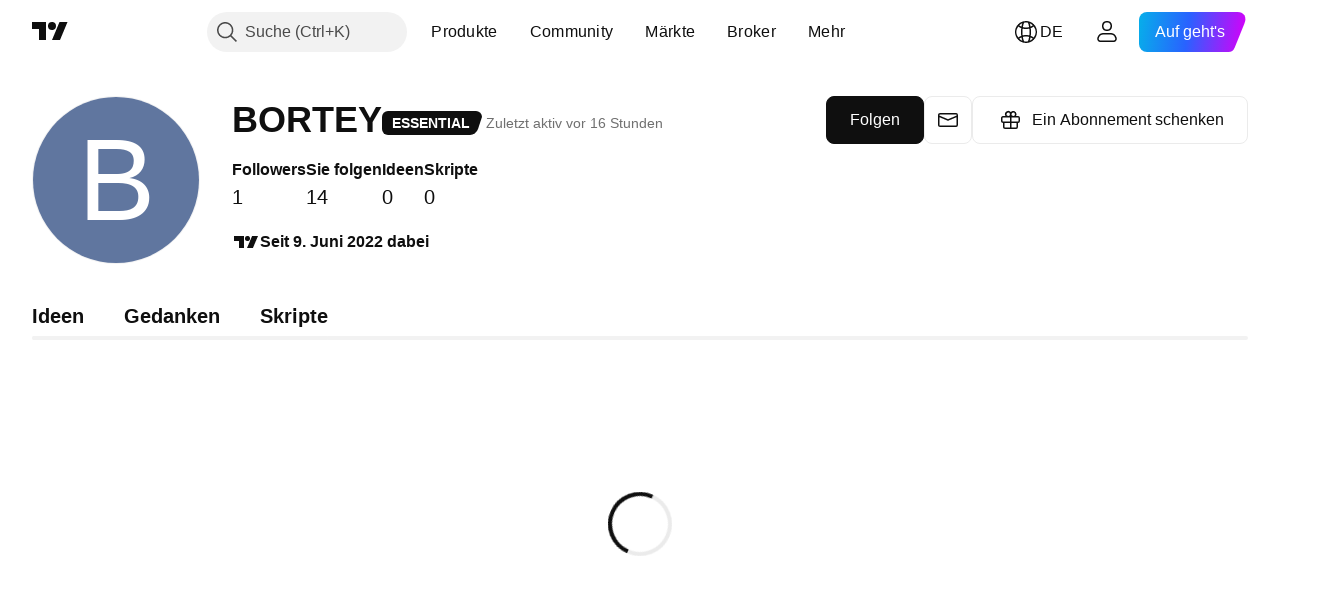

--- FILE ---
content_type: text/html; charset=utf-8
request_url: https://de.tradingview.com/u/BORTEY/
body_size: 36595
content:


<!DOCTYPE html>
<html lang="de" dir="ltr" class="is-not-authenticated is-not-pro  theme-light"
 data-theme="light">
<head><meta charset="utf-8" />
<meta name="viewport" content="width=device-width, initial-scale=1.0, maximum-scale=1.0, minimum-scale=1.0, user-scalable=no">	<script nonce="b033NiNuUkLMtKasT6Y3mQ==">window.initData = {};</script><title>BORTEY — Handelsideen und Scripts — TradingView</title>
<!-- { block promo_footer_css_bundle } -->
		<!-- { render_css_bundle('promo_footer') } -->
		<link crossorigin="anonymous" href="https://static.tradingview.com/static/bundles/34558.6ab8fddbbeec572ad16b.css" rel="stylesheet" type="text/css"/>
	<!-- { endblock promo_footer_css_bundle } -->

	<!-- { block personal_css_bundle } -->
	<link crossorigin="anonymous" href="https://static.tradingview.com/static/bundles/46970.a8e87c60a250a6212b03.css" rel="stylesheet" type="text/css"/>
<link crossorigin="anonymous" href="https://static.tradingview.com/static/bundles/27848.4dd8f716b361ea76fac9.css" rel="stylesheet" type="text/css"/>
<link crossorigin="anonymous" href="https://static.tradingview.com/static/bundles/98729.a1a91e4e3b8d4d56af6a.css" rel="stylesheet" type="text/css"/>
<link crossorigin="anonymous" href="https://static.tradingview.com/static/bundles/48072.bd4a617f902d8e4336d7.css" rel="stylesheet" type="text/css"/>
<link crossorigin="anonymous" href="https://static.tradingview.com/static/bundles/50865.1ee43ed7cda5d814dba7.css" rel="stylesheet" type="text/css"/>
<link crossorigin="anonymous" href="https://static.tradingview.com/static/bundles/27688.b78aa0f889805782a114.css" rel="stylesheet" type="text/css"/>
<link crossorigin="anonymous" href="https://static.tradingview.com/static/bundles/71544.2243f526973e835a8777.css" rel="stylesheet" type="text/css"/>
<link crossorigin="anonymous" href="https://static.tradingview.com/static/bundles/19024.ffebbd5b14e162a70fac.css" rel="stylesheet" type="text/css"/>
<link crossorigin="anonymous" href="https://static.tradingview.com/static/bundles/63665.df517de208b59f042c3b.css" rel="stylesheet" type="text/css"/>
<link crossorigin="anonymous" href="https://static.tradingview.com/static/bundles/5709.146c7925be9f43c9c767.css" rel="stylesheet" type="text/css"/>
<link crossorigin="anonymous" href="https://static.tradingview.com/static/bundles/45448.0e277b504c24d73f6420.css" rel="stylesheet" type="text/css"/>
<link crossorigin="anonymous" href="https://static.tradingview.com/static/bundles/2942.b37eaf239cea1a4a4b98.css" rel="stylesheet" type="text/css"/>
<link crossorigin="anonymous" href="https://static.tradingview.com/static/bundles/86834.f2e1edd6097be38e73da.css" rel="stylesheet" type="text/css"/>
<link crossorigin="anonymous" href="https://static.tradingview.com/static/bundles/6784.0b382ed55589e98e3418.css" rel="stylesheet" type="text/css"/>
<link crossorigin="anonymous" href="https://static.tradingview.com/static/bundles/46680.a24aa84d5466dfc219e3.css" rel="stylesheet" type="text/css"/>
<link crossorigin="anonymous" href="https://static.tradingview.com/static/bundles/23038.bb4e309d13e8ea654e19.css" rel="stylesheet" type="text/css"/>
<link crossorigin="anonymous" href="https://static.tradingview.com/static/bundles/96872.c8a32e4a427c0c57131c.css" rel="stylesheet" type="text/css"/>
<link crossorigin="anonymous" href="https://static.tradingview.com/static/bundles/5246.82e6d18dc48a569d26eb.css" rel="stylesheet" type="text/css"/>
<link crossorigin="anonymous" href="https://static.tradingview.com/static/bundles/68120.e6caff1a47a6c8a0f783.css" rel="stylesheet" type="text/css"/>
<link crossorigin="anonymous" href="https://static.tradingview.com/static/bundles/66920.3dc3168a8005e8c156fe.css" rel="stylesheet" type="text/css"/>
<link crossorigin="anonymous" href="https://static.tradingview.com/static/bundles/34295.e8a11b1164ed8f31863d.css" rel="stylesheet" type="text/css"/>
<link crossorigin="anonymous" href="https://static.tradingview.com/static/bundles/52682.1b5e0eb056a8145e2004.css" rel="stylesheet" type="text/css"/>
<link crossorigin="anonymous" href="https://static.tradingview.com/static/bundles/90687.2a0b835c9459f5e8f334.css" rel="stylesheet" type="text/css"/>
<link crossorigin="anonymous" href="https://static.tradingview.com/static/bundles/44591.515b38c2fad56295e0d7.css" rel="stylesheet" type="text/css"/>
<link crossorigin="anonymous" href="https://static.tradingview.com/static/bundles/47139.053cede951b9d64dea44.css" rel="stylesheet" type="text/css"/>
<link crossorigin="anonymous" href="https://static.tradingview.com/static/bundles/51493.8c6373aa92664b86de9e.css" rel="stylesheet" type="text/css"/>
<link crossorigin="anonymous" href="https://static.tradingview.com/static/bundles/15215.a33c76f5549cc7102e61.css" rel="stylesheet" type="text/css"/>
<link crossorigin="anonymous" href="https://static.tradingview.com/static/bundles/296.cdd20397318c8a54ee02.css" rel="stylesheet" type="text/css"/>
<link crossorigin="anonymous" href="https://static.tradingview.com/static/bundles/11486.b0c44555783cdd4786b8.css" rel="stylesheet" type="text/css"/>
<link crossorigin="anonymous" href="https://static.tradingview.com/static/bundles/49135.1f12e32e6d4c4b83fe10.css" rel="stylesheet" type="text/css"/>
<link crossorigin="anonymous" href="https://static.tradingview.com/static/bundles/76331.e29096bd778450adbd58.css" rel="stylesheet" type="text/css"/>
<link crossorigin="anonymous" href="https://static.tradingview.com/static/bundles/70224.288c07086ff109a1d327.css" rel="stylesheet" type="text/css"/>
<link crossorigin="anonymous" href="https://static.tradingview.com/static/bundles/89738.5f96f6b3c550d3f0da23.css" rel="stylesheet" type="text/css"/>
<link crossorigin="anonymous" href="https://static.tradingview.com/static/bundles/72519.2dae60a90526a493d165.css" rel="stylesheet" type="text/css"/>
<link crossorigin="anonymous" href="https://static.tradingview.com/static/bundles/30457.315c1a91ffa92d55f559.css" rel="stylesheet" type="text/css"/>
<link crossorigin="anonymous" href="https://static.tradingview.com/static/bundles/79306.4c0489c8756499c78a5e.css" rel="stylesheet" type="text/css"/>
<link crossorigin="anonymous" href="https://static.tradingview.com/static/bundles/96004.53a8a16a13c65b9ef1b6.css" rel="stylesheet" type="text/css"/>
<link crossorigin="anonymous" href="https://static.tradingview.com/static/bundles/30411.66e97921f2de4965604d.css" rel="stylesheet" type="text/css"/>
<link crossorigin="anonymous" href="https://static.tradingview.com/static/bundles/47405.8b74b8d86218eec14871.css" rel="stylesheet" type="text/css"/>
<link crossorigin="anonymous" href="https://static.tradingview.com/static/bundles/65006.4a832facb7e57c5e13f3.css" rel="stylesheet" type="text/css"/>
<link crossorigin="anonymous" href="https://static.tradingview.com/static/bundles/54396.140a08c3b11237f684ec.css" rel="stylesheet" type="text/css"/>
<link crossorigin="anonymous" href="https://static.tradingview.com/static/bundles/66917.a607e1947cc1d6442aef.css" rel="stylesheet" type="text/css"/>
<link crossorigin="anonymous" href="https://static.tradingview.com/static/bundles/6449.b085e41549ac76222ff0.css" rel="stylesheet" type="text/css"/>
<link crossorigin="anonymous" href="https://static.tradingview.com/static/bundles/13676.7322b9d581c3bd767a8f.css" rel="stylesheet" type="text/css"/>
<link crossorigin="anonymous" href="https://static.tradingview.com/static/bundles/7558.15b37d6749c758ae6156.css" rel="stylesheet" type="text/css"/>
<link crossorigin="anonymous" href="https://static.tradingview.com/static/bundles/72644.4d2164e41dcc61916e35.css" rel="stylesheet" type="text/css"/>
<link crossorigin="anonymous" href="https://static.tradingview.com/static/bundles/78839.437832a40a4e7fe6dca3.css" rel="stylesheet" type="text/css"/>
<link crossorigin="anonymous" href="https://static.tradingview.com/static/bundles/7766.d6a4eb16cdfe1267dd2b.css" rel="stylesheet" type="text/css"/>
<link crossorigin="anonymous" href="https://static.tradingview.com/static/bundles/17328.5beabf85efedeee56a2a.css" rel="stylesheet" type="text/css"/>
<link crossorigin="anonymous" href="https://static.tradingview.com/static/bundles/88385.097b938194a27b051704.css" rel="stylesheet" type="text/css"/>
<link crossorigin="anonymous" href="https://static.tradingview.com/static/bundles/10474.c671068505a824eff79a.css" rel="stylesheet" type="text/css"/>
<link crossorigin="anonymous" href="https://static.tradingview.com/static/bundles/90122.52bf22cf20129e43d305.css" rel="stylesheet" type="text/css"/>
<link crossorigin="anonymous" href="https://static.tradingview.com/static/bundles/29528.8e1712fe0d4f443fbf3e.css" rel="stylesheet" type="text/css"/>
<link crossorigin="anonymous" href="https://static.tradingview.com/static/bundles/95750.87d76b65835c3941e269.css" rel="stylesheet" type="text/css"/>
<link crossorigin="anonymous" href="https://static.tradingview.com/static/bundles/92724.9efa0b11ca390e933e2f.css" rel="stylesheet" type="text/css"/>
<link crossorigin="anonymous" href="https://static.tradingview.com/static/bundles/99568.129c2f17da0e709d9271.css" rel="stylesheet" type="text/css"/>
<link crossorigin="anonymous" href="https://static.tradingview.com/static/bundles/61199.b9f7b099f161772eed20.css" rel="stylesheet" type="text/css"/>
<link crossorigin="anonymous" href="https://static.tradingview.com/static/bundles/83087.1522f9a9ee457bbff35c.css" rel="stylesheet" type="text/css"/>
<link crossorigin="anonymous" href="https://static.tradingview.com/static/bundles/9605.d6e0f35d3113e0994566.css" rel="stylesheet" type="text/css"/>
	<link crossorigin="anonymous" href="https://static.tradingview.com/static/bundles/24977.12891bfbb287744d3a89.css" rel="stylesheet" type="text/css"/>
<link crossorigin="anonymous" href="https://static.tradingview.com/static/bundles/31788.89b41c884d5213432809.css" rel="stylesheet" type="text/css"/>
<link crossorigin="anonymous" href="https://static.tradingview.com/static/bundles/36810.08865a24cd22e705a127.css" rel="stylesheet" type="text/css"/>
<link crossorigin="anonymous" href="https://static.tradingview.com/static/bundles/56723.303d3d3a2eef8a440230.css" rel="stylesheet" type="text/css"/>
<link crossorigin="anonymous" href="https://static.tradingview.com/static/bundles/58515.9ad3142f13630874398c.css" rel="stylesheet" type="text/css"/>
<link crossorigin="anonymous" href="https://static.tradingview.com/static/bundles/6406.005052e314b2de339c3c.css" rel="stylesheet" type="text/css"/>
<link crossorigin="anonymous" href="https://static.tradingview.com/static/bundles/5792.e664998b1025f8944a19.css" rel="stylesheet" type="text/css"/>
<link crossorigin="anonymous" href="https://static.tradingview.com/static/bundles/74528.dad95b9e4df028f98405.css" rel="stylesheet" type="text/css"/>
<link crossorigin="anonymous" href="https://static.tradingview.com/static/bundles/92597.86c68c4067216e42a0f1.css" rel="stylesheet" type="text/css"/>
<link crossorigin="anonymous" href="https://static.tradingview.com/static/bundles/93541.2d7cb298cfac0d6320b6.css" rel="stylesheet" type="text/css"/>
<link crossorigin="anonymous" href="https://static.tradingview.com/static/bundles/15074.42c5ad63db6e22dd1780.css" rel="stylesheet" type="text/css"/>
<link crossorigin="anonymous" href="https://static.tradingview.com/static/bundles/57350.a2b02fc165a1c32d442e.css" rel="stylesheet" type="text/css"/>
<link crossorigin="anonymous" href="https://static.tradingview.com/static/bundles/63470.5b851ea43199094ac325.css" rel="stylesheet" type="text/css"/>
<link crossorigin="anonymous" href="https://static.tradingview.com/static/bundles/59015.b2e7517523adce965dba.css" rel="stylesheet" type="text/css"/>
<link crossorigin="anonymous" href="https://static.tradingview.com/static/bundles/6437.843c3e887cfdf130d542.css" rel="stylesheet" type="text/css"/>
<link crossorigin="anonymous" href="https://static.tradingview.com/static/bundles/5449.848f88391da875ceb2a3.css" rel="stylesheet" type="text/css"/>
<link crossorigin="anonymous" href="https://static.tradingview.com/static/bundles/36430.e4906aeeda8c192efa8f.css" rel="stylesheet" type="text/css"/>
<link crossorigin="anonymous" href="https://static.tradingview.com/static/bundles/5931.f218afa7d02ef496982b.css" rel="stylesheet" type="text/css"/>
<link crossorigin="anonymous" href="https://static.tradingview.com/static/bundles/82705.23ff8e5e5118dff46b5a.css" rel="stylesheet" type="text/css"/>
<link crossorigin="anonymous" href="https://static.tradingview.com/static/bundles/37305.c32eeb1152afcd97b12e.css" rel="stylesheet" type="text/css"/>
<link crossorigin="anonymous" href="https://static.tradingview.com/static/bundles/81562.aa586de8fd0fcb857840.css" rel="stylesheet" type="text/css"/>
<link crossorigin="anonymous" href="https://static.tradingview.com/static/bundles/6921.21c839e51d9fe09bc1ad.css" rel="stylesheet" type="text/css"/>
<link crossorigin="anonymous" href="https://static.tradingview.com/static/bundles/61305.58e3d28c4207f0232d45.css" rel="stylesheet" type="text/css"/>
<link crossorigin="anonymous" href="https://static.tradingview.com/static/bundles/29287.323d337a96ea2d0d1f5b.css" rel="stylesheet" type="text/css"/>
<link crossorigin="anonymous" href="https://static.tradingview.com/static/bundles/38215.b3335017ad0d222109e8.css" rel="stylesheet" type="text/css"/>
<link crossorigin="anonymous" href="https://static.tradingview.com/static/bundles/24951.47e08dfdb98bb8d670fe.css" rel="stylesheet" type="text/css"/>
<link crossorigin="anonymous" href="https://static.tradingview.com/static/bundles/41365.6305bc875d911920e38b.css" rel="stylesheet" type="text/css"/>
<link crossorigin="anonymous" href="https://static.tradingview.com/static/bundles/31640.28212819357e05bc15ab.css" rel="stylesheet" type="text/css"/>
<link crossorigin="anonymous" href="https://static.tradingview.com/static/bundles/63818.7bcb96fa677df6654c99.css" rel="stylesheet" type="text/css"/>
<link crossorigin="anonymous" href="https://static.tradingview.com/static/bundles/1975.f19be00988b610ef2ecc.css" rel="stylesheet" type="text/css"/>
<link crossorigin="anonymous" href="https://static.tradingview.com/static/bundles/62059.2a550ee63b6d4ae59ed1.css" rel="stylesheet" type="text/css"/>
<link crossorigin="anonymous" href="https://static.tradingview.com/static/bundles/57519.4751afbc254041cf4de4.css" rel="stylesheet" type="text/css"/>
<link crossorigin="anonymous" href="https://static.tradingview.com/static/bundles/42649.3acc7ce2b18fe5d43522.css" rel="stylesheet" type="text/css"/>
<link crossorigin="anonymous" href="https://static.tradingview.com/static/bundles/28391.81d7695dc57da573b5d5.css" rel="stylesheet" type="text/css"/>
	<!-- { endblock personal_css_bundle } -->

	<!-- { block extra_styles } -->
	<!-- { endblock extra_styles } --><script nonce="b033NiNuUkLMtKasT6Y3mQ==">
	window.locale = 'de_DE';
	window.language = 'de';
</script>
	<!-- { block promo_footer_js_bundle } -->
		<!-- { render_js_bundle('promo_footer') } -->
		<link crossorigin="anonymous" href="https://static.tradingview.com/static/bundles/de.88523.d82382c0ef581ccec697.js" rel="preload" as="script"/>
<link crossorigin="anonymous" href="https://static.tradingview.com/static/bundles/68156.25f0c5f133ccdef9d925.js" rel="preload" as="script"/>
<link crossorigin="anonymous" href="https://static.tradingview.com/static/bundles/promo_footer.bf38e5d53620c677a057.js" rel="preload" as="script"/><script crossorigin="anonymous" src="https://static.tradingview.com/static/bundles/de.88523.d82382c0ef581ccec697.js" defer></script>
<script crossorigin="anonymous" src="https://static.tradingview.com/static/bundles/68156.25f0c5f133ccdef9d925.js" defer></script>
<script crossorigin="anonymous" src="https://static.tradingview.com/static/bundles/promo_footer.bf38e5d53620c677a057.js" defer></script>
	<!-- { endblock promo_footer_js_bundle } -->

	<!-- { block personal_js_bundle } -->
	<link crossorigin="anonymous" href="https://static.tradingview.com/static/bundles/runtime.890dfc5bc82e3cf298e0.js" rel="preload" as="script"/>
<link crossorigin="anonymous" href="https://static.tradingview.com/static/bundles/de.53356.e6c75aeaa420dd43fe74.js" rel="preload" as="script"/>
<link crossorigin="anonymous" href="https://static.tradingview.com/static/bundles/29365.438fd979971c174d6b81.js" rel="preload" as="script"/>
<link crossorigin="anonymous" href="https://static.tradingview.com/static/bundles/99827.1a1981536d95e5aad54c.js" rel="preload" as="script"/>
<link crossorigin="anonymous" href="https://static.tradingview.com/static/bundles/26153.0cf5e5264b6053c12c98.js" rel="preload" as="script"/>
<link crossorigin="anonymous" href="https://static.tradingview.com/static/bundles/2490.32fe5d04ae950a275390.js" rel="preload" as="script"/>
<link crossorigin="anonymous" href="https://static.tradingview.com/static/bundles/67851.c51267503ce6371d721b.js" rel="preload" as="script"/>
<link crossorigin="anonymous" href="https://static.tradingview.com/static/bundles/58291.6a1ed7d66c5c36c2acc0.js" rel="preload" as="script"/>
<link crossorigin="anonymous" href="https://static.tradingview.com/static/bundles/21658.37dcd570bf3d1a30b469.js" rel="preload" as="script"/>
<link crossorigin="anonymous" href="https://static.tradingview.com/static/bundles/56573.0f86a3c9a047998969ea.js" rel="preload" as="script"/>
<link crossorigin="anonymous" href="https://static.tradingview.com/static/bundles/43201.59d3aa1221f3d1b9e3fc.js" rel="preload" as="script"/>
<link crossorigin="anonymous" href="https://static.tradingview.com/static/bundles/31185.27b345d3de69913c0fe0.js" rel="preload" as="script"/>
<link crossorigin="anonymous" href="https://static.tradingview.com/static/bundles/49085.26f1fb3179fb3d63e216.js" rel="preload" as="script"/>
<link crossorigin="anonymous" href="https://static.tradingview.com/static/bundles/14100.2a9bf2424f4c5d299a8b.js" rel="preload" as="script"/>
<link crossorigin="anonymous" href="https://static.tradingview.com/static/bundles/44387.8faa864604cdc1187b96.js" rel="preload" as="script"/>
<link crossorigin="anonymous" href="https://static.tradingview.com/static/bundles/47421.b1e1d83b3797c3878f2c.js" rel="preload" as="script"/>
<link crossorigin="anonymous" href="https://static.tradingview.com/static/bundles/64141.10194658b37e3dae8f80.js" rel="preload" as="script"/>
<link crossorigin="anonymous" href="https://static.tradingview.com/static/bundles/6552.8df0087871a19a35f700.js" rel="preload" as="script"/>
<link crossorigin="anonymous" href="https://static.tradingview.com/static/bundles/36717.70423e3f650294ca0bff.js" rel="preload" as="script"/>
<link crossorigin="anonymous" href="https://static.tradingview.com/static/bundles/28052.a224f0ec3e134993c13b.js" rel="preload" as="script"/>
<link crossorigin="anonymous" href="https://static.tradingview.com/static/bundles/9225.8355095811b8cd5787e7.js" rel="preload" as="script"/>
<link crossorigin="anonymous" href="https://static.tradingview.com/static/bundles/65581.e241509f9d17be15f2c9.js" rel="preload" as="script"/>
<link crossorigin="anonymous" href="https://static.tradingview.com/static/bundles/45881.e09d1eb0a8b2d272ccaa.js" rel="preload" as="script"/>
<link crossorigin="anonymous" href="https://static.tradingview.com/static/bundles/41494.923f1fe91c42961ff00b.js" rel="preload" as="script"/>
<link crossorigin="anonymous" href="https://static.tradingview.com/static/bundles/59615.bbd9f1b99907f97fd0a6.js" rel="preload" as="script"/>
<link crossorigin="anonymous" href="https://static.tradingview.com/static/bundles/83126.b80adcf8bd5646adc7f9.js" rel="preload" as="script"/>
<link crossorigin="anonymous" href="https://static.tradingview.com/static/bundles/17324.770a0c43849af9a5c1a1.js" rel="preload" as="script"/>
<link crossorigin="anonymous" href="https://static.tradingview.com/static/bundles/23414.f8465f6e425a7410c4bc.js" rel="preload" as="script"/>
<link crossorigin="anonymous" href="https://static.tradingview.com/static/bundles/profile.e6d3d8ade65be35a5858.js" rel="preload" as="script"/><script crossorigin="anonymous" src="https://static.tradingview.com/static/bundles/runtime.890dfc5bc82e3cf298e0.js" defer></script>
<script crossorigin="anonymous" src="https://static.tradingview.com/static/bundles/de.53356.e6c75aeaa420dd43fe74.js" defer></script>
<script crossorigin="anonymous" src="https://static.tradingview.com/static/bundles/29365.438fd979971c174d6b81.js" defer></script>
<script crossorigin="anonymous" src="https://static.tradingview.com/static/bundles/99827.1a1981536d95e5aad54c.js" defer></script>
<script crossorigin="anonymous" src="https://static.tradingview.com/static/bundles/26153.0cf5e5264b6053c12c98.js" defer></script>
<script crossorigin="anonymous" src="https://static.tradingview.com/static/bundles/2490.32fe5d04ae950a275390.js" defer></script>
<script crossorigin="anonymous" src="https://static.tradingview.com/static/bundles/67851.c51267503ce6371d721b.js" defer></script>
<script crossorigin="anonymous" src="https://static.tradingview.com/static/bundles/58291.6a1ed7d66c5c36c2acc0.js" defer></script>
<script crossorigin="anonymous" src="https://static.tradingview.com/static/bundles/21658.37dcd570bf3d1a30b469.js" defer></script>
<script crossorigin="anonymous" src="https://static.tradingview.com/static/bundles/56573.0f86a3c9a047998969ea.js" defer></script>
<script crossorigin="anonymous" src="https://static.tradingview.com/static/bundles/43201.59d3aa1221f3d1b9e3fc.js" defer></script>
<script crossorigin="anonymous" src="https://static.tradingview.com/static/bundles/31185.27b345d3de69913c0fe0.js" defer></script>
<script crossorigin="anonymous" src="https://static.tradingview.com/static/bundles/49085.26f1fb3179fb3d63e216.js" defer></script>
<script crossorigin="anonymous" src="https://static.tradingview.com/static/bundles/14100.2a9bf2424f4c5d299a8b.js" defer></script>
<script crossorigin="anonymous" src="https://static.tradingview.com/static/bundles/44387.8faa864604cdc1187b96.js" defer></script>
<script crossorigin="anonymous" src="https://static.tradingview.com/static/bundles/47421.b1e1d83b3797c3878f2c.js" defer></script>
<script crossorigin="anonymous" src="https://static.tradingview.com/static/bundles/64141.10194658b37e3dae8f80.js" defer></script>
<script crossorigin="anonymous" src="https://static.tradingview.com/static/bundles/6552.8df0087871a19a35f700.js" defer></script>
<script crossorigin="anonymous" src="https://static.tradingview.com/static/bundles/36717.70423e3f650294ca0bff.js" defer></script>
<script crossorigin="anonymous" src="https://static.tradingview.com/static/bundles/28052.a224f0ec3e134993c13b.js" defer></script>
<script crossorigin="anonymous" src="https://static.tradingview.com/static/bundles/9225.8355095811b8cd5787e7.js" defer></script>
<script crossorigin="anonymous" src="https://static.tradingview.com/static/bundles/65581.e241509f9d17be15f2c9.js" defer></script>
<script crossorigin="anonymous" src="https://static.tradingview.com/static/bundles/45881.e09d1eb0a8b2d272ccaa.js" defer></script>
<script crossorigin="anonymous" src="https://static.tradingview.com/static/bundles/41494.923f1fe91c42961ff00b.js" defer></script>
<script crossorigin="anonymous" src="https://static.tradingview.com/static/bundles/59615.bbd9f1b99907f97fd0a6.js" defer></script>
<script crossorigin="anonymous" src="https://static.tradingview.com/static/bundles/83126.b80adcf8bd5646adc7f9.js" defer></script>
<script crossorigin="anonymous" src="https://static.tradingview.com/static/bundles/17324.770a0c43849af9a5c1a1.js" defer></script>
<script crossorigin="anonymous" src="https://static.tradingview.com/static/bundles/23414.f8465f6e425a7410c4bc.js" defer></script>
<script crossorigin="anonymous" src="https://static.tradingview.com/static/bundles/profile.e6d3d8ade65be35a5858.js" defer></script>
	<link crossorigin="anonymous" href="https://static.tradingview.com/static/bundles/de.63238.fc13ea1544e74c058347.js" rel="preload" as="script"/>
<link crossorigin="anonymous" href="https://static.tradingview.com/static/bundles/23009.2488cf10247de08ca230.js" rel="preload" as="script"/>
<link crossorigin="anonymous" href="https://static.tradingview.com/static/bundles/1039.cc4ece090f05ed662dee.js" rel="preload" as="script"/>
<link crossorigin="anonymous" href="https://static.tradingview.com/static/bundles/81479.0bf8a4e41210b1b30bea.js" rel="preload" as="script"/>
<link crossorigin="anonymous" href="https://static.tradingview.com/static/bundles/user_profile.517f791a89310838311b.js" rel="preload" as="script"/><script crossorigin="anonymous" src="https://static.tradingview.com/static/bundles/de.63238.fc13ea1544e74c058347.js" defer></script>
<script crossorigin="anonymous" src="https://static.tradingview.com/static/bundles/23009.2488cf10247de08ca230.js" defer></script>
<script crossorigin="anonymous" src="https://static.tradingview.com/static/bundles/1039.cc4ece090f05ed662dee.js" defer></script>
<script crossorigin="anonymous" src="https://static.tradingview.com/static/bundles/81479.0bf8a4e41210b1b30bea.js" defer></script>
<script crossorigin="anonymous" src="https://static.tradingview.com/static/bundles/user_profile.517f791a89310838311b.js" defer></script>
	<!-- { endblock personal_js_bundle } -->

	<!-- { block additional_js_bundle } -->
	<!-- { endblock additional_js_bundle } -->	<script nonce="b033NiNuUkLMtKasT6Y3mQ==">
		window.initData = window.initData || {};
		window.initData.theme = "light";
			(()=>{"use strict";const t=/(?:^|;)\s*theme=(dark|light)(?:;|$)|$/.exec(document.cookie)[1];t&&(document.documentElement.classList.toggle("theme-dark","dark"===t),document.documentElement.classList.toggle("theme-light","light"===t),document.documentElement.dataset.theme=t,window.initData=window.initData||{},window.initData.theme=t)})();
	</script>
	<script nonce="b033NiNuUkLMtKasT6Y3mQ==">
		(()=>{"use strict";"undefined"!=typeof window&&"undefined"!=typeof navigator&&/mac/i.test(navigator.platform)&&document.documentElement.classList.add("mac_os_system")})();
	</script>

	<script nonce="b033NiNuUkLMtKasT6Y3mQ==">var environment = "battle";
		window.WS_HOST_PING_REQUIRED = true;
		window.BUILD_TIME = "2026-01-30T10:47:38";
		window.WEBSOCKET_HOST = "data.tradingview.com";
		window.WEBSOCKET_PRO_HOST = "prodata.tradingview.com";
		window.WEBSOCKET_HOST_FOR_DEEP_BACKTESTING = "history-data.tradingview.com";
		window.WIDGET_HOST = "https://www.tradingview-widget.com";
		window.TradingView = window.TradingView || {};
	</script>

	<link rel="conversions-config" href="https://s3.tradingview.com/conversions_de.json">
	<link rel="metrics-config" href="https://scanner-backend.tradingview.com/enum/ordered?id=metrics_full_name,metrics&lang=de&label-product=ytm-metrics-plan.json" crossorigin>

	<script nonce="b033NiNuUkLMtKasT6Y3mQ==">
		(()=>{"use strict";function e(e,t=!1){const{searchParams:n}=new URL(String(location));let s="true"===n.get("mobileapp_new"),o="true"===n.get("mobileapp");if(!t){const e=function(e){const t=e+"=",n=document.cookie.split(";");for(let e=0;e<n.length;e++){let s=n[e];for(;" "===s.charAt(0);)s=s.substring(1,s.length);if(0===s.indexOf(t))return s.substring(t.length,s.length)}return null}("tv_app")||"";s||=["android","android_nps"].includes(e),o||="ios"===e}return!("new"!==e&&"any"!==e||!s)||!("new"===e||!o)}const t="undefined"!=typeof window&&"undefined"!=typeof navigator,n=t&&"ontouchstart"in window,s=(t&&n&&window,t&&(n||navigator.maxTouchPoints),t&&window.chrome&&window.chrome.runtime,t&&window.navigator.userAgent.toLowerCase().indexOf("firefox"),t&&/\sEdge\/\d\d\b/.test(navigator.userAgent),t&&Boolean(navigator.vendor)&&navigator.vendor.indexOf("Apple")>-1&&-1===navigator.userAgent.indexOf("CriOS")&&navigator.userAgent.indexOf("FxiOS"),t&&/mac/i.test(navigator.platform),t&&/Win32|Win64/i.test(navigator.platform),t&&/Linux/i.test(navigator.platform),t&&/Android/i.test(navigator.userAgent)),o=t&&/BlackBerry/i.test(navigator.userAgent),i=t&&/iPhone|iPad|iPod/.test(navigator.platform),c=t&&/Opera Mini/i.test(navigator.userAgent),r=t&&("MacIntel"===navigator.platform&&navigator.maxTouchPoints>1||/iPad/.test(navigator.platform)),a=s||o||i||c,h=window.TradingView=window.TradingView||{};const _={Android:()=>s,BlackBerry:()=>o,iOS:()=>i,Opera:()=>c,isIPad:()=>r,any:()=>a};h.isMobile=_;const l=new Map;function d(){const e=window.location.pathname,t=window.location.host,n=`${t}${e}`;return l.has(n)||l.set(n,function(e,t){const n=["^widget-docs"];for(const e of n)if(new RegExp(e).test(t))return!0;const s=["^widgetembed/?$","^cmewidgetembed/?$","^([0-9a-zA-Z-]+)/widgetembed/?$","^([0-9a-zA-Z-]+)/widgetstatic/?$","^([0-9a-zA-Z-]+)?/?mediumwidgetembed/?$","^twitter-chart/?$","^telegram/chart/?$","^embed/([0-9a-zA-Z]{8})/?$","^widgetpopup/?$","^extension/?$","^idea-popup/?$","^hotlistswidgetembed/?$","^([0-9a-zA-Z-]+)/hotlistswidgetembed/?$","^marketoverviewwidgetembed/?$","^([0-9a-zA-Z-]+)/marketoverviewwidgetembed/?$","^eventswidgetembed/?$","^tickerswidgetembed/?$","^forexcrossrateswidgetembed/?$","^forexheatmapwidgetembed/?$","^marketquoteswidgetembed/?$","^screenerwidget/?$","^cryptomktscreenerwidget/?$","^([0-9a-zA-Z-]+)/cryptomktscreenerwidget/?$","^([0-9a-zA-Z-]+)/marketquoteswidgetembed/?$","^technical-analysis-widget-embed/$","^singlequotewidgetembed/?$","^([0-9a-zA-Z-]+)/singlequotewidgetembed/?$","^embed-widget/([0-9a-zA-Z-]+)/(([0-9a-zA-Z-]+)/)?$","^widget-docs/([0-9a-zA-Z-]+)/([0-9a-zA-Z-/]+)?$"],o=e.replace(/^\//,"");let i;for(let e=s.length-1;e>=0;e--)if(i=new RegExp(s[e]),i.test(o))return!0;return!1}(e,t)),l.get(n)??!1}h.onWidget=d;const g=()=>{},u="~m~";class m{constructor(e,t={}){this.sessionid=null,this.connected=!1,this._timeout=null,this._base=e,this._options={timeout:t.timeout||2e4,connectionType:t.connectionType}}connect(){this._socket=new WebSocket(this._prepareUrl()),this._socket.onmessage=e=>{
if("string"!=typeof e.data)throw new TypeError(`The WebSocket message should be a string. Recieved ${Object.prototype.toString.call(e.data)}`);this._onData(e.data)},this._socket.onclose=this._onClose.bind(this),this._socket.onerror=this._onError.bind(this)}send(e){this._socket&&this._socket.send(this._encode(e))}disconnect(){this._clearIdleTimeout(),this._socket&&(this._socket.onmessage=g,this._socket.onclose=g,this._socket.onerror=g,this._socket.close())}_clearIdleTimeout(){null!==this._timeout&&(clearTimeout(this._timeout),this._timeout=null)}_encode(e){let t,n="";const s=Array.isArray(e)?e:[e],o=s.length;for(let e=0;e<o;e++)t=null===s[e]||void 0===s[e]?"":m._stringify(s[e]),n+=u+t.length+u+t;return n}_decode(e){const t=[];let n,s;do{if(e.substring(0,3)!==u)return t;n="",s="";const o=(e=e.substring(3)).length;for(let t=0;t<o;t++){if(s=Number(e.substring(t,t+1)),Number(e.substring(t,t+1))!==s){e=e.substring(n.length+3),n=Number(n);break}n+=s}t.push(e.substring(0,n)),e=e.substring(n)}while(""!==e);return t}_onData(e){this._setTimeout();const t=this._decode(e),n=t.length;for(let e=0;e<n;e++)this._onMessage(t[e])}_setTimeout(){this._clearIdleTimeout(),this._timeout=setTimeout(this._onTimeout.bind(this),this._options.timeout)}_onTimeout(){this.disconnect(),this._onDisconnect({code:4e3,reason:"socket.io timeout",wasClean:!1})}_onMessage(e){this.sessionid?this._checkIfHeartbeat(e)?this._onHeartbeat(e.slice(3)):this._checkIfJson(e)?this._base.onMessage(JSON.parse(e.slice(3))):this._base.onMessage(e):(this.sessionid=e,this._onConnect())}_checkIfHeartbeat(e){return this._checkMessageType(e,"h")}_checkIfJson(e){return this._checkMessageType(e,"j")}_checkMessageType(e,t){return e.substring(0,3)==="~"+t+"~"}_onHeartbeat(e){this.send("~h~"+e)}_onConnect(){this.connected=!0,this._base.onConnect()}_onDisconnect(e){this._clear(),this._base.onDisconnect(e),this.sessionid=null}_clear(){this.connected=!1}_prepareUrl(){const t=w(this._base.host);if(t.pathname+="socket.io/websocket",t.protocol="wss:",t.searchParams.append("from",window.location.pathname.slice(1,50)),t.searchParams.append("date",window.BUILD_TIME||""),e("any")&&t.searchParams.append("client","mobile"),this._options.connectionType&&t.searchParams.append("type",this._options.connectionType),window.WEBSOCKET_PARAMS_ANALYTICS){const{ws_page_uri:e,ws_ancestor_origin:n}=window.WEBSOCKET_PARAMS_ANALYTICS;e&&t.searchParams.append("page-uri",e),n&&t.searchParams.append("ancestor-origin",n)}const n=window.location.search.includes("widget_token")||window.location.hash.includes("widget_token");return d()||n||t.searchParams.append("auth","sessionid"),t.href}_onClose(e){this._clearIdleTimeout(),this._onDisconnect(e)}_onError(e){this._clearIdleTimeout(),this._clear(),this._base.emit("error",[e]),this.sessionid=null}static _stringify(e){return"[object Object]"===Object.prototype.toString.call(e)?"~j~"+JSON.stringify(e):String(e)}}class p{constructor(e,t){this.host=e,this._connecting=!1,this._events={},this.transport=this._getTransport(t)}isConnected(){
return!!this.transport&&this.transport.connected}isConnecting(){return this._connecting}connect(){this.isConnected()||(this._connecting&&this.disconnect(),this._connecting=!0,this.transport.connect())}send(e){this.transport&&this.transport.connected&&this.transport.send(e)}disconnect(){this.transport&&this.transport.disconnect()}on(e,t){e in this._events||(this._events[e]=[]),this._events[e].push(t)}offAll(){this._events={}}onMessage(e){this.emit("message",[e])}emit(e,t=[]){if(e in this._events){const n=this._events[e].concat(),s=n.length;for(let e=0;e<s;e++)n[e].apply(this,t)}}onConnect(){this.clear(),this.emit("connect")}onDisconnect(e){this.emit("disconnect",[e])}clear(){this._connecting=!1}_getTransport(e){return new m(this,e)}}function w(e){const t=-1!==e.indexOf("/")?new URL(e):new URL("wss://"+e);if("wss:"!==t.protocol&&"https:"!==t.protocol)throw new Error("Invalid websocket base "+e);return t.pathname.endsWith("/")||(t.pathname+="/"),t.search="",t.username="",t.password="",t}const k="undefined"!=typeof window&&Number(window.TELEMETRY_WS_ERROR_LOGS_THRESHOLD)||0;class f{constructor(e,t={}){this._queueStack=[],this._logsQueue=[],this._telemetryObjectsQueue=[],this._reconnectCount=0,this._redirectCount=0,this._errorsCount=0,this._errorsInfoSent=!1,this._connectionStart=null,this._connectionEstablished=null,this._reconnectTimeout=null,this._onlineCancellationToken=null,this._isConnectionForbidden=!1,this._initialHost=t.initialHost||null,this._suggestedHost=e,this._proHost=t.proHost,this._reconnectHost=t.reconnectHost,this._noReconnectAfterTimeout=!0===t.noReconnectAfterTimeout,this._dataRequestTimeout=t.dataRequestTimeout,this._connectionType=t.connectionType,this._doConnect(),t.pingRequired&&-1===window.location.search.indexOf("noping")&&this._startPing()}connect(){this._tryConnect()}resetCounters(){this._reconnectCount=0,this._redirectCount=0}setLogger(e,t){this._logger=e,this._getLogHistory=t,this._flushLogs()}setTelemetry(e){this._telemetry=e,this._telemetry.reportSent.subscribe(this,this._onTelemetrySent),this._flushTelemetry()}onReconnect(e){this._onReconnect=e}isConnected(){return!!this._socket&&this._socket.isConnected()}isConnecting(){return!!this._socket&&this._socket.isConnecting()}on(e,t){return!!this._socket&&("connect"===e&&this._socket.isConnected()?t():"disconnect"===e?this._disconnectCallbacks.push(t):this._socket.on(e,t),!0)}getSessionId(){return this._socket&&this._socket.transport?this._socket.transport.sessionid:null}send(e){return this.isConnected()?(this._socket.send(e),!0):(this._queueMessage(e),!1)}getConnectionEstablished(){return this._connectionEstablished}getHost(){const e=this._tryGetProHost();return null!==e?e:this._reconnectHost&&this._reconnectCount>3?this._reconnectHost:this._suggestedHost}getReconnectCount(){return this._reconnectCount}getRedirectCount(){return this._redirectCount}getConnectionStart(){return this._connectionStart}disconnect(){this._clearReconnectTimeout(),(this.isConnected()||this.isConnecting())&&(this._propagateDisconnect(),this._disconnectCallbacks=[],
this._closeSocket())}forbidConnection(){this._isConnectionForbidden=!0,this.disconnect()}allowConnection(){this._isConnectionForbidden=!1,this.connect()}isMaxRedirects(){return this._redirectCount>=20}isMaxReconnects(){return this._reconnectCount>=20}getPingInfo(){return this._pingInfo||null}_tryGetProHost(){return window.TradingView&&window.TradingView.onChartPage&&"battle"===window.environment&&!this._redirectCount&&-1===window.location.href.indexOf("ws_host")?this._initialHost?this._initialHost:void 0!==window.user&&window.user.pro_plan?this._proHost||this._suggestedHost:null:null}_queueMessage(e){0===this._queueStack.length&&this._logMessage(0,"Socket is not connected. Queued a message"),this._queueStack.push(e)}_processMessageQueue(){0!==this._queueStack.length&&(this._logMessage(0,"Processing queued messages"),this._queueStack.forEach(this.send.bind(this)),this._logMessage(0,"Processed "+this._queueStack.length+" messages"),this._queueStack=[])}_onDisconnect(e){this._noReconnectAfterTimeout||null!==this._reconnectTimeout||(this._reconnectTimeout=setTimeout(this._tryReconnect.bind(this),5e3)),this._clearOnlineCancellationToken();let t="disconnect session:"+this.getSessionId();e&&(t+=", code:"+e.code+", reason:"+e.reason,1005===e.code&&this._sendTelemetry("websocket_code_1005")),this._logMessage(0,t),this._propagateDisconnect(e),this._closeSocket(),this._queueStack=[]}_closeSocket(){null!==this._socket&&(this._socket.offAll(),this._socket.disconnect(),this._socket=null)}_logMessage(e,t){const n={method:e,message:t};this._logger?this._flushLogMessage(n):(n.message=`[${(new Date).toISOString()}] ${n.message}`,this._logsQueue.push(n))}_flushLogMessage(e){switch(e.method){case 2:this._logger.logDebug(e.message);break;case 3:this._logger.logError(e.message);break;case 0:this._logger.logInfo(e.message);break;case 1:this._logger.logNormal(e.message)}}_flushLogs(){this._flushLogMessage({method:1,message:"messages from queue. Start."}),this._logsQueue.forEach((e=>{this._flushLogMessage(e)})),this._flushLogMessage({method:1,message:"messages from queue. End."}),this._logsQueue=[]}_sendTelemetry(e,t){const n={event:e,params:t};this._telemetry?this._flushTelemetryObject(n):this._telemetryObjectsQueue.push(n)}_flushTelemetryObject(e){this._telemetry.sendChartReport(e.event,e.params,!1)}_flushTelemetry(){this._telemetryObjectsQueue.forEach((e=>{this._flushTelemetryObject(e)})),this._telemetryObjectsQueue=[]}_doConnect(){this._socket&&(this._socket.isConnected()||this._socket.isConnecting())||(this._clearOnlineCancellationToken(),this._host=this.getHost(),this._socket=new p(this._host,{timeout:this._dataRequestTimeout,connectionType:this._connectionType}),this._logMessage(0,"Connecting to "+this._host),this._bindEvents(),this._disconnectCallbacks=[],this._connectionStart=performance.now(),this._connectionEstablished=null,this._socket.connect(),performance.mark("SWSC",{detail:"Start WebSocket connection"}),this._socket.on("connect",(()=>{performance.mark("EWSC",{detail:"End WebSocket connection"}),
performance.measure("WebSocket connection delay","SWSC","EWSC")})))}_propagateDisconnect(e){const t=this._disconnectCallbacks.length;for(let n=0;n<t;n++)this._disconnectCallbacks[n](e||{})}_bindEvents(){this._socket&&(this._socket.on("connect",(()=>{const e=this.getSessionId();if("string"==typeof e){const t=JSON.parse(e);if(t.redirect)return this._redirectCount+=1,this._suggestedHost=t.redirect,this.isMaxRedirects()&&this._sendTelemetry("redirect_bailout"),void this._redirect()}this._connectionEstablished=performance.now(),this._processMessageQueue(),this._logMessage(0,"connect session:"+e)})),this._socket.on("disconnect",this._onDisconnect.bind(this)),this._socket.on("close",this._onDisconnect.bind(this)),this._socket.on("error",(e=>{this._logMessage(0,new Date+" session:"+this.getSessionId()+" websocket error:"+JSON.stringify(e)),this._sendTelemetry("websocket_error"),this._errorsCount++,!this._errorsInfoSent&&this._errorsCount>=k&&(void 0!==this._lastConnectCallStack&&(this._sendTelemetry("websocket_error_connect_stack",{text:this._lastConnectCallStack}),delete this._lastConnectCallStack),void 0!==this._getLogHistory&&this._sendTelemetry("websocket_error_log",{text:this._getLogHistory(50).join("\n")}),this._errorsInfoSent=!0)})))}_redirect(){this.disconnect(),this._reconnectWhenOnline()}_tryReconnect(){this._tryConnect()&&(this._reconnectCount+=1)}_tryConnect(){return!this._isConnectionForbidden&&(this._clearReconnectTimeout(),this._lastConnectCallStack=new Error(`WebSocket connect stack. Is connected: ${this.isConnected()}.`).stack||"",!this.isConnected()&&(this.disconnect(),this._reconnectWhenOnline(),!0))}_clearOnlineCancellationToken(){this._onlineCancellationToken&&(this._onlineCancellationToken(),this._onlineCancellationToken=null)}_clearReconnectTimeout(){null!==this._reconnectTimeout&&(clearTimeout(this._reconnectTimeout),this._reconnectTimeout=null)}_reconnectWhenOnline(){if(navigator.onLine)return this._logMessage(0,"Network status: online - trying to connect"),this._doConnect(),void(this._onReconnect&&this._onReconnect());this._logMessage(0,"Network status: offline - wait until online"),this._onlineCancellationToken=function(e){let t=e;const n=()=>{window.removeEventListener("online",n),t&&t()};return window.addEventListener("online",n),()=>{t=null}}((()=>{this._logMessage(0,"Network status changed to online - trying to connect"),this._doConnect(),this._onReconnect&&this._onReconnect()}))}_onTelemetrySent(e){"websocket_error"in e&&(this._errorsCount=0,this._errorsInfoSent=!1)}_startPing(){if(this._pingIntervalId)return;const e=w(this.getHost());e.pathname+="ping",e.protocol="https:";let t=0,n=0;const s=e=>{this._pingInfo=this._pingInfo||{max:0,min:1/0,avg:0};const s=(new Date).getTime()-e;s>this._pingInfo.max&&(this._pingInfo.max=s),s<this._pingInfo.min&&(this._pingInfo.min=s),t+=s,n++,this._pingInfo.avg=t/n,n>=10&&this._pingIntervalId&&(clearInterval(this._pingIntervalId),delete this._pingIntervalId)};this._pingIntervalId=setInterval((()=>{const t=(new Date).getTime(),n=new XMLHttpRequest
;n.open("GET",e,!0),n.send(),n.onreadystatechange=()=>{n.readyState===XMLHttpRequest.DONE&&200===n.status&&s(t)}}),1e4)}}window.WSBackendConnection=new f(window.WEBSOCKET_HOST,{pingRequired:window.WS_HOST_PING_REQUIRED,proHost:window.WEBSOCKET_PRO_HOST,reconnectHost:window.WEBSOCKET_HOST_FOR_RECONNECT,initialHost:window.WEBSOCKET_INITIAL_HOST,connectionType:window.WEBSOCKET_CONNECTION_TYPE}),window.WSBackendConnectionCtor=f})();
	</script>


	<script nonce="b033NiNuUkLMtKasT6Y3mQ==">var is_authenticated = false;
		var user = {"username":"Guest","following":"0","followers":"0","ignore_list":[],"available_offers":{}};
		window.initData.priceAlertsFacadeClientUrl = "https://pricealerts.tradingview.com";
		window.initData.currentLocaleInfo = {"language":"de","language_name":"Deutsch","flag":"de","geoip_code":"de","countries_with_this_language":["at","ch"],"iso":"de","iso_639_3":"deu","global_name":"German","is_in_european_union":true};
		window.initData.offerButtonInfo = {"class_name":"tv-header__offer-button-container--trial-join","title":"Auf geht's","href":"/pricing/?source=header_go_pro_button&feature=start_free_trial","subtitle":null,"expiration":null,"color":"gradient","stretch":false};
		window.initData.settings = {'S3_LOGO_SERVICE_BASE_URL': 'https://s3-symbol-logo.tradingview.com/', 'S3_NEWS_IMAGE_SERVICE_BASE_URL': 'https://s3.tradingview.com/news/', 'WEBPACK_STATIC_PATH': 'https://static.tradingview.com/static/bundles/', 'TRADING_URL': 'https://papertrading.tradingview.com', 'CRUD_STORAGE_URL': 'https://crud-storage.tradingview.com'};
		window.countryCode = "US";


			window.__initialEnabledFeaturesets =
				(window.__initialEnabledFeaturesets || []).concat(
					['tv_production'].concat(
						window.ClientCustomConfiguration && window.ClientCustomConfiguration.getEnabledFeatureSet
							? JSON.parse(window.ClientCustomConfiguration.getEnabledFeatureSet())
							: []
					)
				);

			if (window.ClientCustomConfiguration && window.ClientCustomConfiguration.getDisabledFeatureSet) {
				window.__initialDisabledFeaturesets = JSON.parse(window.ClientCustomConfiguration.getDisabledFeatureSet());
			}



			var lastGlobalNotificationIds = [1015098,1015072,1015058,1015050,1015038,1015032,1015023,1015004,1014987,1014965,1014948];

		var shopConf = {
			offers: [],
		};

		var featureToggleState = {"black_friday_popup":1.0,"black_friday_mainpage":1.0,"black_friday_extend_limitation":1.0,"chart_autosave_5min":1.0,"chart_autosave_30min":1.0,"chart_save_metainfo_separately":1.0,"performance_test_mode":1.0,"ticks_replay":1.0,"chart_storage_hibernation_delay_60min":1.0,"log_replay_to_persistent_logger":1.0,"enable_select_date_replay_mobile":1.0,"support_persistent_logs":1.0,"seasonals_table":1.0,"ytm_on_chart":1.0,"enable_step_by_step_hints_for_drawings":1.0,"enable_new_indicators_templates_view":1.0,"allow_brackets_profit_loss":1.0,"enable_traded_context_linking":1.0,"order_context_validation_in_instant_mode":1.0,"internal_fullscreen_api":1.0,"alerts-presets":1.0,"alerts-watchlist-allow-in-multicondions":1.0,"alerts-disable-fires-read-from-toast":1.0,"alerts-editor-fire-rate-setting":1.0,"enable_symbol_change_restriction_on_widgets":1.0,"enable_asx_symbol_restriction":1.0,"symphony_allow_non_partitioned_cookie_on_old_symphony":1.0,"symphony_notification_badges":1.0,"symphony_use_adk_for_upgrade_request":1.0,"telegram_mini_app_reduce_snapshot_quality":1.0,"news_enable_filtering_by_user":1.0,"timeout_django_db":0.15,"timeout_django_usersettings_db":0.15,"timeout_django_charts_db":0.25,"timeout_django_symbols_lists_db":0.25,"timeout_django_minds_db":0.05,"timeout_django_logging_db":0.25,"disable_services_monitor_metrics":1.0,"enable_signin_recaptcha":1.0,"enable_idea_spamdetectorml":1.0,"enable_idea_spamdetectorml_comments":1.0,"enable_spamdetectorml_chat":1.0,"enable_minds_spamdetectorml":1.0,"backend-connections-in-token":1.0,"one_connection_with_exchanges":1.0,"mobile-ads-ios":1.0,"mobile-ads-android":1.0,"google-one-tap-signin":1.0,"braintree-gopro-in-order-dialog":1.0,"braintree-apple-pay":1.0,"braintree-google-pay":1.0,"braintree-apple-pay-from-ios-app":1.0,"braintree-apple-pay-trial":1.0,"triplea-payments":1.0,"braintree-google-pay-trial":1.0,"braintree-one-usd-verification":1.0,"braintree-3ds-enabled":1.0,"braintree-3ds-status-check":1.0,"braintree-additional-card-checks-for-trial":1.0,"braintree-instant-settlement":1.0,"braintree_recurring_billing_scheduler_subscription":1.0,"checkout_manual_capture_required":1.0,"checkout-subscriptions":1.0,"checkout_additional_card_checks_for_trial":1.0,"checkout_fail_on_duplicate_payment_methods_for_trial":1.0,"checkout_fail_on_banned_countries_for_trial":1.0,"checkout_fail_on_banned_bank_for_trial":1.0,"checkout_fail_on_banned_bank_for_premium_trial":1.0,"checkout_fail_on_close_to_expiration_card_trial":1.0,"checkout_fail_on_prepaid_card_trial":1.0,"country_of_issuance_vs_billing_country":1.0,"checkout_show_instead_of_braintree":1.0,"checkout-3ds":1.0,"checkout-3ds-us":1.0,"checkout-paypal":1.0,"checkout_include_account_holder":1.0,"checkout-paypal-trial":1.0,"annual_to_monthly_downgrade_attempt":1.0,"razorpay_trial_10_inr":1.0,"razorpay-card-order-token-section":1.0,"razorpay-card-subscriptions":1.0,"razorpay-upi-subscriptions":1.0,"razorpay-s3-invoice-upload":1.0,"razorpay_include_date_of_birth":1.0,"dlocal-payments":1.0,"braintree_transaction_source":1.0,"vertex-tax":1.0,"receipt_in_emails":1.0,"adwords-analytics":1.0,"disable_mobile_upsell_ios":1.0,"disable_mobile_upsell_android":1.0,"required_agreement_for_rt":1.0,"check_market_data_limits":1.0,"force_to_complete_data":1.0,"force_to_upgrade_to_expert":1.0,"send_tradevan_invoice":1.0,"show_pepe_animation":1.0,"send_next_payment_info_receipt":1.0,"screener-alerts-read-only":1.0,"screener-condition-filters-auto-apply":1.0,"screener_bond_restriction_by_auth_enabled":1.0,"screener_bond_rating_columns_restriction_by_auth_enabled":1.0,"ses_tracking":1.0,"send_financial_notifications":1.0,"spark_translations":1.0,"spark_category_translations":1.0,"spark_tags_translations":1.0,"pro_plan_initial_refunds_disabled":1.0,"previous_monoproduct_purchases_refunds_enabled":1.0,"enable_ideas_recommendations":1.0,"enable_ideas_recommendations_feed":1.0,"fail_on_duplicate_payment_methods_for_trial":1.0,"ethoca_alert_notification_webhook":1.0,"hide_suspicious_users_ideas":1.0,"disable_publish_strategy_range_based_chart":1.0,"restrict_simultaneous_requests":1.0,"login_from_new_device_email":1.0,"ssr_worker_nowait":1.0,"broker_A1CAPITAL":1.0,"broker_ACTIVTRADES":1.0,"broker_ALCHEMYMARKETS":1.0,"broker_ALICEBLUE":1.0,"hide_ALOR_on_ios":1.0,"hide_ALOR_on_android":1.0,"hide_ALOR_on_mobile_web":1.0,"alor-brokers-side-maintenance":1.0,"broker_ALPACA":1.0,"broker_ALRAMZ":1.0,"broker_AMP":1.0,"hide_ANGELONE_on_ios":1.0,"hide_ANGELONE_on_android":1.0,"hide_ANGELONE_on_mobile_web":1.0,"ANGELONE_beta":1.0,"broker_AVA_FUTURES":1.0,"AVA_FUTURES_oauth_authorization":1.0,"broker_B2PRIME":1.0,"broker_BAJAJ":1.0,"BAJAJ_beta":1.0,"broker_BEYOND":1.0,"broker_BINANCE":1.0,"enable_binanceapis_base_url":1.0,"broker_BINGBON":1.0,"broker_BITAZZA":1.0,"broker_BITGET":1.0,"broker_BITMEX":1.0,"broker_BITSTAMP":1.0,"broker_BLACKBULL":1.0,"broker_BLUEBERRYMARKETS":1.0,"broker_BTCC":1.0,"broker_BYBIT":1.0,"broker_CAPITALCOM":1.0,"broker_CAPTRADER":1.0,"CAPTRADER_separate_integration_migration_warning":1.0,"broker_CFI":1.0,"broker_CGSI":1.0,"broker_CITYINDEX":1.0,"cityindex_spreadbetting":1.0,"broker_CMCMARKETS":1.0,"broker_COBRATRADING":1.0,"broker_COINBASE":1.0,"coinbase_request_server_logger":1.0,"coinbase_cancel_position_brackets":1.0,"broker_COINW":1.0,"broker_COLMEX":1.0,"hide_CQG_on_ios":1.0,"hide_CQG_on_android":1.0,"hide_CQG_on_mobile_web":1.0,"cqg-realtime-bandwidth-limit":1.0,"CRYPTOCOM_beta":1.0,"hide_CURRENCYCOM_on_ios":1.0,"hide_CURRENCYCOM_on_android":1.0,"hide_CURRENCYCOM_on_mobile_web":1.0,"hide_CXM_on_ios":1.0,"hide_CXM_on_android":1.0,"hide_CXM_on_mobile_web":1.0,"CXM_beta":1.0,"broker_DAOL":1.0,"broker_DERAYAH":1.0,"broker_DHAN":1.0,"broker_DNSE":1.0,"broker_DORMAN":1.0,"hide_DUMMY_on_ios":1.0,"hide_DUMMY_on_android":1.0,"hide_DUMMY_on_mobile_web":1.0,"broker_EASYMARKETS":1.0,"broker_ECOVALORES":1.0,"ECOVALORES_beta":1.0,"broker_EDGECLEAR":1.0,"edgeclear_oauth_authorization":1.0,"broker_EIGHTCAP":1.0,"broker_ERRANTE":1.0,"broker_ESAFX":1.0,"hide_FIDELITY_on_ios":1.0,"hide_FIDELITY_on_android":1.0,"hide_FIDELITY_on_mobile_web":1.0,"FIDELITY_beta":1.0,"broker_FOREXCOM":1.0,"forexcom_session_v2":1.0,"broker_FPMARKETS":1.0,"hide_FTX_on_ios":1.0,"hide_FTX_on_android":1.0,"hide_FTX_on_mobile_web":1.0,"ftx_request_server_logger":1.0,"broker_FUSIONMARKETS":1.0,"fxcm_server_logger":1.0,"broker_FXCM":1.0,"broker_FXOPEN":1.0,"broker_FXPRO":1.0,"broker_FYERS":1.0,"broker_GATE":1.0,"broker_GBEBROKERS":1.0,"broker_GEMINI":1.0,"broker_GENIALINVESTIMENTOS":1.0,"hide_GLOBALPRIME_on_ios":1.0,"hide_GLOBALPRIME_on_android":1.0,"hide_GLOBALPRIME_on_mobile_web":1.0,"globalprime-brokers-side-maintenance":1.0,"broker_GOMARKETS":1.0,"broker_GOTRADE":1.0,"broker_HERENYA":1.0,"broker_HTX":1.0,"hide_HTX_on_ios":1.0,"hide_HTX_on_android":1.0,"hide_HTX_on_mobile_web":1.0,"broker_IBKR":1.0,"check_ibkr_side_maintenance":1.0,"ibkr_request_server_logger":1.0,"ibkr_parallel_provider_initialization":1.0,"ibkr_ws_account_summary":1.0,"ibkr_ws_server_logger":1.0,"ibkr_subscribe_to_order_updates_first":1.0,"ibkr_ws_account_ledger":1.0,"broker_IBROKER":1.0,"broker_ICMARKETS":1.0,"broker_ICMARKETS_ASIC":1.0,"broker_ICMARKETS_EU":1.0,"broker_IG":1.0,"broker_INFOYATIRIM":1.0,"broker_INNOVESTX":1.0,"broker_INTERACTIVEIL":1.0,"broker_IRONBEAM":1.0,"hide_IRONBEAM_CQG_on_ios":1.0,"hide_IRONBEAM_CQG_on_android":1.0,"hide_IRONBEAM_CQG_on_mobile_web":1.0,"broker_KSECURITIES":1.0,"broker_LIBERATOR":1.0,"broker_MEXEM":1.0,"broker_MIDAS":1.0,"hide_MOCKBROKER_on_ios":1.0,"hide_MOCKBROKER_on_android":1.0,"hide_MOCKBROKER_on_mobile_web":1.0,"hide_MOCKBROKER_IMPLICIT_on_ios":1.0,"hide_MOCKBROKER_IMPLICIT_on_android":1.0,"hide_MOCKBROKER_IMPLICIT_on_mobile_web":1.0,"hide_MOCKBROKER_CODE_on_ios":1.0,"hide_MOCKBROKER_CODE_on_android":1.0,"hide_MOCKBROKER_CODE_on_mobile_web":1.0,"broker_MOOMOO":1.0,"broker_MOTILALOSWAL":1.0,"broker_NINJATRADER":1.0,"broker_OANDA":1.0,"oanda_server_logging":1.0,"oanda_oauth_multiplexing":1.0,"broker_OKX":1.0,"broker_OPOFINANCE":1.0,"broker_OPTIMUS":1.0,"broker_OSMANLI":1.0,"broker_OSMANLIFX":1.0,"paper_force_connect_pushstream":1.0,"paper_subaccount_custom_currency":1.0,"paper_outside_rth":1.0,"broker_PAYTM":1.0,"broker_PEPPERSTONE":1.0,"broker_PHEMEX":1.0,"broker_PHILLIPCAPITAL_TR":1.0,"broker_PHILLIPNOVA":1.0,"broker_PLUS500":1.0,"plus500_oauth_authorization":1.0,"broker_PURPLETRADING":1.0,"broker_QUESTRADE":1.0,"broker_RIYADCAPITAL":1.0,"broker_ROBOMARKETS":1.0,"broker_REPLAYBROKER":1.0,"broker_SAMUEL":1.0,"broker_SAXOBANK":1.0,"broker_SHAREMARKET":1.0,"broker_SKILLING":1.0,"broker_SPREADEX":1.0,"broker_SWISSQUOTE":1.0,"broker_STONEX":1.0,"broker_TASTYFX":1.0,"broker_TASTYTRADE":1.0,"broker_THINKMARKETS":1.0,"broker_TICKMILL":1.0,"hide_TIGER_on_ios":1.0,"hide_TIGER_on_android":1.0,"hide_TIGER_on_mobile_web":1.0,"broker_TRADENATION":1.0,"hide_TRADESMART_on_ios":1.0,"hide_TRADESMART_on_android":1.0,"hide_TRADESMART_on_mobile_web":1.0,"TRADESMART_beta":1.0,"broker_TRADESTATION":1.0,"tradestation_request_server_logger":1.0,"tradestation_account_data_streaming":1.0,"tradestation_streaming_server_logging":1.0,"broker_TRADEZERO":1.0,"broker_TRADIER":1.0,"broker_TRADIER_FUTURES":1.0,"tradier_futures_oauth_authorization":1.0,"broker_TRADOVATE":1.0,"broker_TRADU":1.0,"tradu_spread_bet":1.0,"broker_TRIVE":1.0,"broker_VANTAGE":1.0,"broker_VELOCITY":1.0,"broker_WEBULL":1.0,"broker_WEBULLJAPAN":1.0,"broker_WEBULLPAY":1.0,"broker_WEBULLUK":1.0,"broker_WHITEBIT":1.0,"broker_WHSELFINVEST":1.0,"broker_WHSELFINVEST_FUTURES":1.0,"WHSELFINVEST_FUTURES_oauth_authorization":1.0,"broker_XCUBE":1.0,"broker_YLG":1.0,"broker_id_session":1.0,"disallow_concurrent_sessions":1.0,"use_code_flow_v2_provider":1.0,"use_code_flow_v2_provider_for_untested_brokers":1.0,"mobile_trading_web":1.0,"mobile_trading_ios":1.0,"mobile_trading_android":1.0,"continuous_front_contract_trading":1.0,"trading_request_server_logger":1.0,"rest_request_server_logger":1.0,"oauth2_code_flow_provider_server_logger":1.0,"rest_logout_on_429":1.0,"review_popup_on_chart":1.0,"show_concurrent_connection_warning":1.0,"enable_trading_server_logger":1.0,"order_presets":1.0,"order_ticket_resizable_drawer_on":1.0,"rest_use_async_mapper":1.0,"paper_competition_banner":1.0,"paper_competition_leaderboard":1.0,"paper_competition_link_community":1.0,"paper_competition_leaderboard_user_stats":1.0,"paper_competition_previous_competitions":1.0,"amp_oauth_authorization":1.0,"blueline_oauth_authorization":1.0,"dorman_oauth_authorization":1.0,"ironbeam_oauth_authorization":1.0,"optimus_oauth_authorization":1.0,"stonex_oauth_authorization":1.0,"ylg_oauth_authorization":1.0,"trading_general_events_ga_tracking":1.0,"replay_result_sharing":1.0,"replay_trading_brackets":1.0,"hide_all_brokers_button_in_ios_app":1.0,"force_max_allowed_pulling_intervals":1.0,"paper_delay_trading":1.0,"enable_first_touch_is_selection":1.0,"clear_project_order_on_order_ticket_close":1.0,"enable_new_behavior_of_confirm_buttons_on_mobile":1.0,"renew_token_preemption_30":1.0,"do_not_open_ot_from_plus_button":1.0,"broker_side_promotion":1.0,"enable_new_trading_menu_structure":1.0,"quick_trading_panel":1.0,"paper_order_confirmation_dialog":1.0,"paper_multiple_levels_enabled":1.0,"enable_chart_adaptive_tpsl_buttons_on_mobile":1.0,"enable_market_project_order":1.0,"enable_symbols_popularity_showing":1.0,"enable_translations_s3_upload":1.0,"etf_fund_flows_only_days_resolutions":1.0,"advanced_watchlist_hide_compare_widget":1.0,"disable_snowplow_platform_events":1.0,"notify_idea_mods_about_first_publication":1.0,"enable_waf_tracking":1.0,"new_errors_flow":1.0,"two_tabs_one_report":1.0,"hide_save_indicator":1.0,"symbol_search_country_sources":1.0,"symbol_search_bond_type_filter":1.0,"watchlists_dialog_scroll_to_active":1.0,"bottom_panel_track_events":1.0,"snowplow_beacon_feature":1.0,"show_data_problems_in_help_center":1.0,"enable_apple_device_check":1.0,"enable_apple_intro_offer_signature":1.0,"enable_apple_promo_offer_signature_v2":1.0,"enable_apple_promo_signature":1.0,"should_charge_full_price_on_upgrade_if_google_payment":1.0,"enable_push_notifications_android":1.0,"enable_push_notifications_ios":1.0,"enable_manticore_cluster":1.0,"enable_pushstream_auth":1.0,"enable_envoy_proxy":1.0,"enable_envoy_proxy_papertrading":1.0,"enable_envoy_proxy_screener":1.0,"enable_tv_watchlists":1.0,"disable_watchlists_modify":1.0,"options_reduce_polling_interval":1.0,"options_chain_use_quote_session":1.0,"options_chain_volume":1.0,"options_chart_price_unit":1.0,"options_spread_explorer":1.0,"show_toast_about_unread_message":1.0,"enable_partner_payout":1.0,"enable_email_change_logging":1.0,"set_limit_to_1000_for_colored_lists":1.0,"enable_email_on_partner_status_change":1.0,"enable_partner_program_apply":1.0,"enable_partner_program":1.0,"compress_cache_data":1.0,"news_enable_streaming":1.0,"news_screener_page_client":1.0,"enable_declaration_popup_on_load":1.0,"move_ideas_and_minds_into_news":1.0,"show_data_bonds_free_users":1.0,"enable_modern_render_mode_on_markets_bonds":1.0,"enable_prof_popup_free":1.0,"ios_app_news_and_minds":1.0,"fundamental_graphs_presets":1.0,"do_not_disclose_phone_occupancy":1.0,"enable_redirect_to_widget_documentation_of_any_localization":1.0,"news_enable_streaming_hibernation":1.0,"news_streaming_hibernation_delay_10min":1.0,"pass_recovery_search_hide_info":1.0,"news_enable_streaming_on_screener":1.0,"enable_forced_email_confirmation":1.0,"enable_support_assistant":1.0,"show_gift_button":1.0,"address_validation_enabled":1.0,"generate_invoice_number_by_country":1.0,"show_favorite_layouts":1.0,"enable_social_auth_confirmation":1.0,"enable_ad_block_detect":1.0,"tvd_new_tab_linking":1.0,"tvd_last_tab_close_button":1.0,"tvd_product_section_customizable":1.0,"hide_embed_this_chart":1.0,"move_watchlist_actions":1.0,"enable_lingua_lang_check":1.0,"get_saved_active_list_before_getting_all_lists":1.0,"show_referral_notification_dialog":0.5,"set_new_black_color":1.0,"hide_right_toolbar_button":1.0,"news_use_news_mediator":1.0,"allow_trailing_whitespace_in_number_token":1.0,"restrict_pwned_password_set":1.0,"notif_settings_enable_new_store":1.0,"notif_settings_disable_old_store_write":1.0,"notif_settings_disable_old_store_read":1.0,"checkout-enable-risksdk":1.0,"checkout-enable-risksdk-for-initial-purchase":1.0,"enable_metadefender_check_for_agreement":1.0,"show_download_yield_curves_data":1.0,"disable_widgetbar_in_apps":1.0,"hide_publications_of_banned_users":1.0,"enable_summary_updates_from_chart_session":1.0,"portfolios_page":1.0,"show_news_flow_tool_right_bar":1.0,"enable_chart_saving_stats":1.0,"enable_saving_same_chart_rate_limit":1.0,"news_alerts_enabled":1.0,"refund_unvoidable_coupons_enabled":1.0,"enable_snowplow_email_tracking":1.0,"news_enable_sentiment":1.0,"use_in_symbol_search_options_mcx_exchange":1.0,"enable_usersettings_symbols_per_row_soft_limit":0.1,"forbid_login_with_pwned_passwords":1.0,"debug_get_test_bars_data":1.0,"news_use_mediator_story":1.0,"header_toolbar_trade_button":1.0,"black_friday_enable_skip_to_payment":1.0,"new_order_ticket_inputs":1.0,"hide_see_on_super_charts_button":1.0,"hide_symbol_page_chart_type_switcher":1.0,"disable_chat_spam_protection_for_premium_users":1.0,"make_trading_panel_contextual_tab":1.0,"enable_broker_comparison_pages":1.0,"use_custom_create_user_perms_screener":1.0,"news_use_screens_from_mediator":1.0,"force_to_complete_kyc":1.0};</script>

<script nonce="b033NiNuUkLMtKasT6Y3mQ==">
	window.initData = window.initData || {};

	window.initData.snowplowSettings = {
		collectorId: 'tv_cf',
		url: 'snowplow-pixel.tradingview.com',
		params: {
			appId: 'tradingview',
			postPath: '/com.tradingview/track',
		},
		enabled: true,
	}
</script>
	<script nonce="b033NiNuUkLMtKasT6Y3mQ==">window.PUSHSTREAM_URL = "wss://pushstream.tradingview.com";
		window.CHARTEVENTS_URL = "https://chartevents-reuters.tradingview.com/";
		window.ECONOMIC_CALENDAR_URL = "https://economic-calendar.tradingview.com/";
		window.EARNINGS_CALENDAR_URL = "https://scanner.tradingview.com";
		window.NEWS_SERVICE_URL = "https://news-headlines.tradingview.com";
		window.NEWS_MEDIATOR_URL = "https://news-mediator.tradingview.com";
		window.NEWS_STREAMING_URL = "https://notifications.tradingview.com/news/channel";
		window.SS_HOST = "symbol-search.tradingview.com";
		window.SS_URL = "";
		window.PORTFOLIO_URL = "https://portfolio.tradingview.com/portfolio/v1";
		window.SS_DOMAIN_PARAMETER = 'production';
		window.DEFAULT_SYMBOL = "NASDAQ:AAPL";
		window.COUNTRY_CODE_TO_DEFAULT_EXCHANGE = {"en":"US","us":"US","ae":"ADX","ar":"BCBA","at":"VIE","au":"ASX","bd":"DSEBD","be":"EURONEXT_BRU","bh":"BAHRAIN","br":"BMFBOVESPA","ca":"TSX","ch":"SIX","cl":"BCS","zh_CN":"SSE","co":"BVC","cy":"CSECY","cz":"PSECZ","de_DE":"XETR","dk":"OMXCOP","ee":"OMXTSE","eg":"EGX","es":"BME","fi":"OMXHEX","fr":"EURONEXT_PAR","gr":"ATHEX","hk":"HKEX","hu":"BET","id":"IDX","ie":"EURONEXTDUB","he_IL":"TASE","in":"BSE","is":"OMXICE","it":"MIL","ja":"TSE","ke":"NSEKE","kr":"KRX","kw":"KSE","lk":"CSELK","lt":"OMXVSE","lv":"OMXRSE","lu":"LUXSE","mx":"BMV","ma":"CSEMA","ms_MY":"MYX","ng":"NSENG","nl":"EURONEXT_AMS","no":"OSL","nz":"NZX","pe":"BVL","ph":"PSE","pk":"PSX","pl":"GPW","pt":"EURONEXT_LIS","qa":"QSE","rs":"BELEX","ru":"RUS","ro":"BVB","ar_AE":"TADAWUL","se":"NGM","sg":"SGX","sk":"BSSE","th_TH":"SET","tn":"BVMT","tr":"BIST","zh_TW":"TWSE","gb":"LSE","ve":"BVCV","vi_VN":"HOSE","za":"JSE"};
		window.SCREENER_HOST = "https://scanner.tradingview.com";
		window.TV_WATCHLISTS_URL = "";
		window.AWS_BBS3_DOMAIN = "https://tradingview-user-uploads.s3.amazonaws.com";
		window.AWS_S3_CDN  = "https://s3.tradingview.com";
		window.OPTIONS_CHARTING_HOST = "https://options-charting.tradingview.com";
		window.OPTIONS_STORAGE_HOST = "https://options-storage.tradingview.com";
		window.OPTIONS_STORAGE_DUMMY_RESPONSES = false;
		window.OPTIONS_SPREAD_EXPLORER_HOST = "https://options-spread-explorer.tradingview.com";
		window.initData.SCREENER_STORAGE_URL = "https://screener-storage.tradingview.com/screener-storage";
		window.initData.SCREENER_FACADE_HOST = "https://screener-facade.tradingview.com/screener-facade";
		window.initData.screener_storage_release_version = 50;
		window.initData.NEWS_SCREEN_DATA_VERSION = 1;

			window.DATA_ISSUES_HOST = "https://support-middleware.tradingview.com";

		window.TELEMETRY_HOSTS = {"charts":{"free":"https://telemetry.tradingview.com/free","pro":"https://telemetry.tradingview.com/pro","widget":"https://telemetry.tradingview.com/widget","ios_free":"https://telemetry.tradingview.com/charts-ios-free","ios_pro":"https://telemetry.tradingview.com/charts-ios-pro","android_free":"https://telemetry.tradingview.com/charts-android-free","android_pro":"https://telemetry.tradingview.com/charts-android-pro"},"alerts":{"all":"https://telemetry.tradingview.com/alerts"},"line_tools_storage":{"all":"https://telemetry.tradingview.com/line-tools-storage"},"news":{"all":"https://telemetry.tradingview.com/news"},"pine":{"all":"https://telemetry.tradingview.com/pine"},"calendars":{"all":"https://telemetry.tradingview.com/calendars"},"site":{"free":"https://telemetry.tradingview.com/site-free","pro":"https://telemetry.tradingview.com/site-pro","widget":"https://telemetry.tradingview.com/site-widget"},"trading":{"all":"https://telemetry.tradingview.com/trading"}};
		window.TELEMETRY_WS_ERROR_LOGS_THRESHOLD = 100;
		window.RECAPTCHA_SITE_KEY = "6Lcqv24UAAAAAIvkElDvwPxD0R8scDnMpizaBcHQ";
		window.RECAPTCHA_SITE_KEY_V3 = "6LeQMHgUAAAAAKCYctiBGWYrXN_tvrODSZ7i9dLA";
		window.GOOGLE_CLIENT_ID = "236720109952-v7ud8uaov0nb49fk5qm03as8o7dmsb30.apps.googleusercontent.com";

		window.PINE_URL = window.PINE_URL || "https://pine-facade.tradingview.com/pine-facade";</script>		<meta name="description" content="Folgen Sie BORTEY auf TradingView für einzigartige Chartanalysen, benutzerdefinierte Indikatoren und Markteinsichten. Treten Sie unserer globalen Community von Tradern und Anlegern bei." />


<link rel="canonical" href="https://de.tradingview.com/u/BORTEY/" />
<meta name="robots" content="noindex, follow" />

<link rel="icon" href="https://static.tradingview.com/static/images/favicon.ico">
<meta name="application-name" content="TradingView" />

<meta name="format-detection" content="telephone=no" />

<link rel="manifest" href="https://static.tradingview.com/static/images/favicon/manifest.json" />

<meta name="theme-color" media="(prefers-color-scheme: light)" content="#F9F9F9"> <meta name="theme-color" media="(prefers-color-scheme: dark)" content="#262626"> 
<meta name="apple-mobile-web-app-title" content="TradingView Site" />
<meta name="apple-mobile-web-app-capable" content="yes" />
<meta name="apple-mobile-web-app-status-bar-style" content="black" />
<link rel="apple-touch-icon" sizes="180x180" href="https://static.tradingview.com/static/images/favicon/apple-touch-icon-180x180.png" /><link rel="alternate link-locale" data-locale="en" href="https://www.tradingview.com/u/BORTEY/" hreflang="x-default"><link rel="alternate link-locale" data-locale="in" href="https://in.tradingview.com/u/BORTEY/" hreflang="en-in"><link rel="alternate link-locale" data-locale="de_DE" href="https://de.tradingview.com/u/BORTEY/" hreflang="de"><link rel="alternate link-locale" data-locale="fr" href="https://fr.tradingview.com/u/BORTEY/" hreflang="fr"><link rel="alternate link-locale" data-locale="es" href="https://es.tradingview.com/u/BORTEY/" hreflang="es"><link rel="alternate link-locale" data-locale="it" href="https://it.tradingview.com/u/BORTEY/" hreflang="it"><link rel="alternate link-locale" data-locale="pl" href="https://pl.tradingview.com/u/BORTEY/" hreflang="pl"><link rel="alternate link-locale" data-locale="tr" href="https://tr.tradingview.com/u/BORTEY/" hreflang="tr"><link rel="alternate link-locale" data-locale="ru" href="https://ru.tradingview.com/u/BORTEY/" hreflang="ru"><link rel="alternate link-locale" data-locale="br" href="https://br.tradingview.com/u/BORTEY/" hreflang="pt-br"><link rel="alternate link-locale" data-locale="id" href="https://id.tradingview.com/u/BORTEY/" hreflang="id"><link rel="alternate link-locale" data-locale="ms_MY" href="https://my.tradingview.com/u/BORTEY/" hreflang="ms-my"><link rel="alternate link-locale" data-locale="th_TH" href="https://th.tradingview.com/u/BORTEY/" hreflang="th"><link rel="alternate link-locale" data-locale="vi_VN" href="https://vn.tradingview.com/u/BORTEY/" hreflang="vi-vn"><link rel="alternate link-locale" data-locale="ja" href="https://jp.tradingview.com/u/BORTEY/" hreflang="ja-jp"><link rel="alternate link-locale" data-locale="kr" href="https://kr.tradingview.com/u/BORTEY/" hreflang="ko-kr"><link rel="alternate link-locale" data-locale="zh_CN" href="https://cn.tradingview.com/u/BORTEY/" hreflang="zh-cn"><link rel="alternate link-locale" data-locale="zh_TW" href="https://tw.tradingview.com/u/BORTEY/" hreflang="zh-tw"><link rel="alternate link-locale" data-locale="ar_AE" href="https://ar.tradingview.com/u/BORTEY/" hreflang="ar-sa"><link rel="alternate link-locale" data-locale="he_IL" href="https://il.tradingview.com/u/BORTEY/" hreflang="he-il"><script id="page-locale-links" type="application/json">[{"url":"https://www.tradingview.com/u/BORTEY/","lang":null,"country":null,"locale":"en","hreflang":"x-default"},{"url":"https://in.tradingview.com/u/BORTEY/","lang":null,"country":null,"locale":"in","hreflang":"en-in"},{"url":"https://de.tradingview.com/u/BORTEY/","lang":null,"country":null,"locale":"de_DE","hreflang":"de"},{"url":"https://fr.tradingview.com/u/BORTEY/","lang":null,"country":null,"locale":"fr","hreflang":"fr"},{"url":"https://es.tradingview.com/u/BORTEY/","lang":null,"country":null,"locale":"es","hreflang":"es"},{"url":"https://it.tradingview.com/u/BORTEY/","lang":null,"country":null,"locale":"it","hreflang":"it"},{"url":"https://pl.tradingview.com/u/BORTEY/","lang":null,"country":null,"locale":"pl","hreflang":"pl"},{"url":"https://tr.tradingview.com/u/BORTEY/","lang":null,"country":null,"locale":"tr","hreflang":"tr"},{"url":"https://ru.tradingview.com/u/BORTEY/","lang":null,"country":null,"locale":"ru","hreflang":"ru"},{"url":"https://br.tradingview.com/u/BORTEY/","lang":null,"country":null,"locale":"br","hreflang":"pt-br"},{"url":"https://id.tradingview.com/u/BORTEY/","lang":null,"country":null,"locale":"id","hreflang":"id"},{"url":"https://my.tradingview.com/u/BORTEY/","lang":null,"country":null,"locale":"ms_MY","hreflang":"ms-my"},{"url":"https://th.tradingview.com/u/BORTEY/","lang":null,"country":null,"locale":"th_TH","hreflang":"th"},{"url":"https://vn.tradingview.com/u/BORTEY/","lang":null,"country":null,"locale":"vi_VN","hreflang":"vi-vn"},{"url":"https://jp.tradingview.com/u/BORTEY/","lang":null,"country":null,"locale":"ja","hreflang":"ja-jp"},{"url":"https://kr.tradingview.com/u/BORTEY/","lang":null,"country":null,"locale":"kr","hreflang":"ko-kr"},{"url":"https://cn.tradingview.com/u/BORTEY/","lang":null,"country":null,"locale":"zh_CN","hreflang":"zh-cn"},{"url":"https://tw.tradingview.com/u/BORTEY/","lang":null,"country":null,"locale":"zh_TW","hreflang":"zh-tw"},{"url":"https://ar.tradingview.com/u/BORTEY/","lang":null,"country":null,"locale":"ar_AE","hreflang":"ar-sa"},{"url":"https://il.tradingview.com/u/BORTEY/","lang":null,"country":null,"locale":"he_IL","hreflang":"he-il"}]</script><meta property="al:ios:app_store_id" content="1205990992" />
	<meta property="al:ios:app_name" content="TradingView - trading community, charts and quotes" />






<meta property="og:site_name" content="TradingView" /><meta property="og:type" content="profile" /><meta property="og:title" content="" /><meta property="og:description" content="" /><meta property="og:url" content="https://de.tradingview.com/u/BORTEY/" /><meta property="og:image" content="https://static.tradingview.com/static/images/logo-preview.png" /><meta property="og:image:height" content="630" /><meta property="og:image:width" content="1200" /><meta property="og:image:secure_url" content="https://static.tradingview.com/static/images/logo-preview.png" />



<meta name="twitter:site" content="@TradingView" /><meta name="twitter:card" content="summary" /><meta name="twitter:title" content="" /><meta name="twitter:description" content="" /><meta name="twitter:url" content="https://de.tradingview.com/u/BORTEY/" /><meta name="twitter:image" content="https://static.tradingview.com/static/images/logo-preview.png" /><meta name="ahrefs-site-verification" content="f729ff74def35be4b9b92072c0e995b40fcb9e1aece03fb174343a1b7a5350ce">
</head>


<body class=""><script nonce="b033NiNuUkLMtKasT6Y3mQ==">(()=>{"use strict";window.initData=window.initData||{},window.initData.block_widgetbar=function(i,t,n,a){function w(n){const w={resizerBridge:new t(window).allocate({areaName:"right"}),affectsLayout:()=>!0,adaptive:!0,settingsPrefix:"widgetbar",instantLoad:n,configuration:a};window.widgetbar=new i(w)}window.is_authenticated?w():window.loginStateChange.subscribe(this,(i=>{!i&&!window.widgetbar&&window.user&&window.is_authenticated&&w(!0)}))}})();</script><script nonce="b033NiNuUkLMtKasT6Y3mQ==">(()=>{"use strict";function n(){const n=parseFloat(document.body.style.paddingRight||"0");document.body.classList.toggle("is-widgetbar-expanded",n>45)}n(),function(n){let t=null;function e(){null===t&&(t=window.requestAnimationFrame(i))}function i(){n(),t=null}window.addEventListener("resize",e,!1)}(n)})();</script>

<script nonce="b033NiNuUkLMtKasT6Y3mQ==">(()=>{"use strict";function t(){const t=document.body.offsetWidth,n=t-parseFloat(document.body.style.paddingRight||"0");document.body.classList.toggle("popup-wide",t>1576),document.body.classList.toggle("page-wide",n>1530)}t(),function(t){let n=null;function e(){null===n&&(n=window.requestAnimationFrame(o))}function o(){t(),n=null}window.addEventListener("resize",e,!1)}(t)})();</script>

<div class="tv-main">
			<div class="js-container-android-notification"></div>
			<div class="js-container-ios-notification"></div>

<!-- render_css_bundle('tv_header') -->
			<link crossorigin="anonymous" href="https://static.tradingview.com/static/bundles/24689.ee1ddefa896f4130e786.css" rel="stylesheet" type="text/css"/>
<link crossorigin="anonymous" href="https://static.tradingview.com/static/bundles/47510.850ebf3d28b8b7922cc2.css" rel="stylesheet" type="text/css"/><div class="tv-header tv-header__top js-site-header-container tv-header--sticky">
				<div class="tv-header__backdrop"></div><div class="tv-header__inner"><div class="tv-header__area tv-header__area--logo-menu">
						<button class="tv-header__hamburger-menu js-header-main-menu-mobile-button" aria-haspopup="true" aria-expanded="false" aria-label="Menü öffnen">
							<svg width="18" height="12" viewBox="0 0 18 12" xmlns="http://www.w3.org/2000/svg"><path d="M0 12h18v-2h-18v2zm0-5h18v-2h-18v2zm0-7v2h18v-2h-18z" fill="currentColor"/></svg>
						</button>
						<span class="tv-header__logo">
							<a href="/" aria-label="TradingView Hauptseite" class="tv-header__link tv-header__link--logo js-header-context-menu">
								<span class="tv-header__icon">
									<svg width="36" height="28" viewBox="0 0 36 28" xmlns="http://www.w3.org/2000/svg"><path d="M14 22H7V11H0V4h14v18zM28 22h-8l7.5-18h8L28 22z" fill="currentColor"/><circle cx="20" cy="8" r="4" fill="currentColor"/></svg>
								</span>
								<span class="tv-header__logo-text">
									<svg width="147" height="28" viewBox="0 0 147 28" xmlns="http://www.w3.org/2000/svg"><path d="M4.793 22.024h3.702V7.519h4.843V4.02H0v3.5h4.793v14.504zM13.343 22.024h3.474v-6.06c0-2.105 1.09-3.373 2.74-3.373.582 0 1.039.101 1.571.279V9.345a3.886 3.886 0 00-1.166-.152c-1.42 0-2.713.938-3.145 2.18V9.346h-3.474v12.679zM27.796 22.303c1.75 0 3.068-.888 3.652-1.7v1.42h3.474V9.346h-3.474v1.42c-.584-.811-1.902-1.699-3.652-1.699-3.372 0-5.959 3.043-5.959 6.618 0 3.576 2.587 6.619 5.96 6.619zm.736-3.17c-1.928 0-3.196-1.445-3.196-3.448 0-2.004 1.268-3.45 3.196-3.45 1.927 0 3.195 1.446 3.195 3.45 0 2.003-1.268 3.448-3.195 3.448zM43.193 22.303c1.75 0 3.068-.888 3.651-1.7v1.42h3.474V3.007h-3.474v7.76c-.583-.812-1.901-1.7-3.651-1.7-3.373 0-5.96 3.043-5.96 6.618 0 3.576 2.587 6.619 5.96 6.619zm.735-3.17c-1.927 0-3.195-1.445-3.195-3.448 0-2.004 1.268-3.45 3.195-3.45 1.927 0 3.195 1.446 3.195 3.45 0 2.003-1.268 3.448-3.195 3.448zM55.166 7.412a2.213 2.213 0 002.232-2.206A2.213 2.213 0 0055.166 3a2.224 2.224 0 00-2.206 2.206 2.224 2.224 0 002.206 2.206zm-1.724 14.612h3.474V9.49h-3.474v12.533zM59.998 22.024h3.474v-6.187c0-2.435 1.192-3.601 2.815-3.601 1.445 0 2.232 1.116 2.232 2.941v6.847h3.474v-7.43c0-3.296-1.826-5.528-4.894-5.528-1.649 0-2.942.71-3.627 1.724V9.345h-3.474v12.679zM80.833 18.65c-1.75 0-3.22-1.319-3.22-3.246 0-1.952 1.47-3.246 3.22-3.246 1.75 0 3.22 1.294 3.22 3.246 0 1.927-1.47 3.246-3.22 3.246zm-.406 8.85c3.88 0 6.822-1.978 6.822-6.543V9.268h-3.474v1.42C83.09 9.7 81.72 8.99 80.098 8.99c-3.322 0-5.985 2.84-5.985 6.415 0 3.55 2.663 6.39 5.985 6.39 1.623 0 2.992-.735 3.677-1.673v.862c0 2.029-1.344 3.474-3.398 3.474-1.42 0-2.84-.482-3.956-1.572l-1.902 2.586c1.445 1.395 3.702 2.029 5.908 2.029zM94.594 22.024h3.27L105.32 4.02h-4.057l-5.021 12.501L91.145 4.02h-3.981l7.43 18.004zM108.508 7.266a2.213 2.213 0 002.231-2.206 2.213 2.213 0 00-2.231-2.206c-1.192 0-2.207.988-2.207 2.206 0 1.217 1.015 2.206 2.207 2.206zm-1.725 14.758h3.474V9.345h-3.474v12.679zM119.248 22.303c2.662 0 4.691-1.116 5.883-2.84l-2.587-1.927c-.583.887-1.673 1.597-3.271 1.597-1.673 0-3.169-.938-3.372-2.637h9.483c.076-.533.051-.888.051-1.192 0-4.133-2.916-6.238-6.238-6.238-3.854 0-6.669 2.865-6.669 6.618 0 4.007 2.942 6.619 6.72 6.619zm-3.221-8.165c.33-1.547 1.775-2.207 3.069-2.207 1.293 0 2.561.685 2.865 2.207h-5.934zM138.45 22.024h3.449l4.184-12.679h-3.728l-2.383 8.114-2.587-8.114h-2.662l-2.561 8.114-2.409-8.114h-3.703l4.21 12.679h3.448l2.359-7.202 2.383 7.202z" fill="currentColor"/></svg>
								</span>
								<span class="js-logo-pro "></span>
							</a>
						</span>
					</div><div class="tv-header__middle-wrapper">
						<div class="tv-header__middle-content"><div class="tv-header__area tv-header__area--search">
<div class="tv-header-search-container">
	<button class="tv-header-search-container tv-header-search-container__button tv-header-search-container__button--full js-header-search-button" aria-label="Suche">
		<svg xmlns="http://www.w3.org/2000/svg" width="28" height="28" viewBox="0 0 28 28" fill="currentColor"><path fill-rule="evenodd" d="M17.41 18.47a8.18 8.18 0 1 1 1.06-1.06L24 22.94 22.94 24zm1.45-6.29a6.68 6.68 0 1 1-13.36 0 6.68 6.68 0 0 1 13.36 0"/></svg>
		<span class="tv-header-search-container__text">Suche</span>
	</button>
	<button class="tv-header-search-container__button tv-header-search-container__button--simple js-header-search-button" aria-label="Suche"><svg xmlns="http://www.w3.org/2000/svg" width="28" height="28" viewBox="0 0 28 28" fill="currentColor"><path fill-rule="evenodd" d="M17.41 18.47a8.18 8.18 0 1 1 1.06-1.06L24 22.94 22.94 24zm1.45-6.29a6.68 6.68 0 1 1-13.36 0 6.68 6.68 0 0 1 13.36 0"/></svg></button>
</div>							</div><nav class="tv-header__area tv-header__area--menu js-header-main-menu">


<ul class="tv-header__main-menu">		<li
			class="tv-header__main-menu-item" data-main-menu-dropdown-root-index="0">
			<a data-main-menu-root-track-id="products" href="/chart/">Produkte<span
					class="tv-header__main-menu-item__chevron"
					tabindex="0"
					aria-haspopup="true"
					aria-expanded="false"
					aria-label="Produkte Menü"
					role="button"
				>
					<svg width="18" height="18" viewBox="0 0 18 18" xmlns="http://www.w3.org/2000/svg"><path d="M3.92 7.83 9 12.29l5.08-4.46-1-1.13L9 10.29l-4.09-3.6-.99 1.14Z" fill="currentColor"/></svg>
				</span>
			</a>
		</li>		<li
			class="tv-header__main-menu-item" data-main-menu-dropdown-root-index="1">
			<a data-main-menu-root-track-id="community" href="/ideas/">Community<span
					class="tv-header__main-menu-item__chevron"
					tabindex="0"
					aria-haspopup="true"
					aria-expanded="false"
					aria-label="Community Menü"
					role="button"
				>
					<svg width="18" height="18" viewBox="0 0 18 18" xmlns="http://www.w3.org/2000/svg"><path d="M3.92 7.83 9 12.29l5.08-4.46-1-1.13L9 10.29l-4.09-3.6-.99 1.14Z" fill="currentColor"/></svg>
				</span>
			</a>
		</li>		<li
			class="tv-header__main-menu-item" data-main-menu-dropdown-root-index="2">
			<a data-main-menu-root-track-id="markets" href="/markets/">Märkte<span
					class="tv-header__main-menu-item__chevron"
					tabindex="0"
					aria-haspopup="true"
					aria-expanded="false"
					aria-label="Märkte Menü"
					role="button"
				>
					<svg width="18" height="18" viewBox="0 0 18 18" xmlns="http://www.w3.org/2000/svg"><path d="M3.92 7.83 9 12.29l5.08-4.46-1-1.13L9 10.29l-4.09-3.6-.99 1.14Z" fill="currentColor"/></svg>
				</span>
			</a>
		</li>		<li
			class="tv-header__main-menu-item" data-main-menu-dropdown-root-index="3">
			<a data-main-menu-root-track-id="brokers" href="/brokers/">Broker<span
					class="tv-header__main-menu-item__chevron"
					tabindex="0"
					aria-haspopup="true"
					aria-expanded="false"
					aria-label="Broker Menü"
					role="button"
				>
					<svg width="18" height="18" viewBox="0 0 18 18" xmlns="http://www.w3.org/2000/svg"><path d="M3.92 7.83 9 12.29l5.08-4.46-1-1.13L9 10.29l-4.09-3.6-.99 1.14Z" fill="currentColor"/></svg>
				</span>
			</a>
		</li>		<li
			class="tv-header__main-menu-item" data-main-menu-dropdown-root-index="4">
			<a data-main-menu-root-track-id="more" href="/support/">Mehr<span
					class="tv-header__main-menu-item__chevron"
					tabindex="0"
					aria-haspopup="true"
					aria-expanded="false"
					aria-label="Mehr Menü"
					role="button"
				>
					<svg width="18" height="18" viewBox="0 0 18 18" xmlns="http://www.w3.org/2000/svg"><path d="M3.92 7.83 9 12.29l5.08-4.46-1-1.13L9 10.29l-4.09-3.6-.99 1.14Z" fill="currentColor"/></svg>
				</span>
			</a>
		</li></ul>

<script type="application/prs.init-data+json">
	{
		"mainMenuCategories": [{"id":"products","name":"Produkte","name_analytic":"Products","url":"/chart/","children":[{"id":"products-chart","name":"Supercharts","name_analytic":"Supercharts","url":"/chart/"},{"section":"Einzelne Tools","children":[{"id":"products-screeners","name":"Screener","name_analytic":"Screeners","url":"/screener/","children":[{"id":"screener","section":"Screener","children":[{"id":"stocks-screener","name":"Aktien","name_analytic":"Stocks","url":"/screener/"},{"id":"etfs-screener","name":"ETFs","name_analytic":"ETFs","url":"/etf-screener/"},{"id":"bonds-screener","name":"Anleihen","name_analytic":"Bonds","url":"/bond-screener/"},{"id":"crypto-coins-screener","name":"Krypto-Coins","name_analytic":"Crypto coins","url":"/crypto-coins-screener/"},{"id":"cex-pairs-screener","name":"CEX-Paare","name_analytic":"CEX pairs","url":"/cex-screener/"},{"id":"dex-pairs-screener","name":"DEX-Paare","name_analytic":"DEX pairs","url":"/dex-screener/"},{"id":"pine-screener","name":"Pine","name_analytic":"Pine","url":"/pine-screener/","beta":true}]},{"id":"heatmap","section":"Heatmaps","children":[{"id":"stocks-heatmap","name":"Aktien","name_analytic":"Stocks","url":"/heatmap/stock/"},{"id":"etfs-heatmap","name":"ETFs","name_analytic":"ETFs","url":"/heatmap/etf/"},{"id":"crypto-heatmap","name":"Krypto-Coins","name_analytic":"Crypto","url":"/heatmap/crypto/"}]}]},{"id":"calendars","name":"Kalender","name_analytic":"Calendars","url":"/economic-calendar/","children":[{"id":"economic-calendar","name":"Wirtschaft","name_analytic":"Economic","url":"/economic-calendar/"},{"id":"earnings-calendar","name":"Erträge","name_analytic":"Earnings","url":"/earnings-calendar/"},{"id":"dividends-calendar","name":"Dividenden","name_analytic":"Dividends","url":"/dividend-calendar/"},{"id":"ipo-calendar","name":"IPO","name_analytic":"IPO","url":"/ipo-calendar/"}]},{"id":"news-flow","name":"Nachrichtenstrom","name_analytic":"News Flow","url":"/news-flow/"},{"id":"portfolios","name":"Portfolios","name_analytic":"Portfolios","url":"/portfolios/"},{"id":"products-fundamental-graphs","name":"Grafiken für Fundamentaldaten","name_analytic":"Fundamental Graphs","url":"/fundamental-graphs/"},{"id":"yield-curves","name":"Renditekurven","name_analytic":"Yield Curves","url":"/yield-curves/"},{"id":"products-options","name":"Optionen","name_analytic":"Options","url":"/options/"},{"id":"macro-maps","name":"Makro-Maps","name_analytic":"Macro Maps","url":"/macro-maps/"}]},{"section":"Über","children":[{"id":"about-product-pricing","name":"Preise","name_analytic":"Pricing","url":"/pricing/?source=main_menu&feature=pricing"},{"id":"features","name":"Funktionen","name_analytic":"Features","url":"/features/"},{"id":"about-product-whats-new","name":"Was ist neu","name_analytic":"What's new","url":"/support/whats-new/"},{"id":"about-product-market-data","name":"Marktdaten","name_analytic":"Market data","url":"/data-coverage/"}]}]},{"id":"community","name":"Community","name_analytic":"Community","url":"/ideas/","children":[{"id":"community-paper-competition","name":"The Leap","name_analytic":"The Leap","url":"/the-leap/?source=community"},{"section":"Von Tradern entwickelt","children":[{"id":"community-ideas","name":"Handelsideen","name_analytic":"Trading ideas","url":"/ideas/"},{"id":"community-scripts","name":"Indikatoren und Strategien","name_analytic":"Indicators and strategies","url":"/scripts/"}]},{"section":"Über","children":[{"id":"community-power-community","name":"Die Power einer Community","name_analytic":"Power of community","url":"/social-network/"}]}]},{"id":"markets","name":"Märkte","name_analytic":"Markets","url":"/markets/","children":[{"id":"markets-research-overview","name":"Gesamte Welt","name_analytic":"Entire world","url":"/markets/"},{"id":"markets-research-countries","name":"Länder","name_analytic":"Countries","url":"/markets/germany/","children":[{"id":"markets-research-countries-de","name":"Deutschland","name_analytic":"Germany","url":"/markets/germany/"},{"id":"markets-research-countries-us","name":"Vereinigte Staaten","name_analytic":"United States","url":"/markets/usa/"},{"id":"markets-research-countries-ca","name":"Kanada","name_analytic":"Canada","url":"/markets/canada/"},{"id":"markets-research-countries-gb","name":"Vereinigtes Königreich","name_analytic":"United Kingdom","url":"/markets/united-kingdom/"},{"id":"markets-research-countries-in","name":"Indien","name_analytic":"India","url":"/markets/india/"},{"id":"markets-research-countries-jp","name":"Japan","name_analytic":"Japan","url":"/markets/japan/"},{"id":"markets-research-countries-cn","name":"Festlandchina","name_analytic":"Mainland China","url":"/markets/china/"},{"id":"markets-research-countries-hk","name":"Hongkong, China","name_analytic":"Hong Kong, China","url":"/markets/hong-kong/"},{"id":"markets-research-countries-sa","name":"Saudi Arabien","name_analytic":"Saudi Arabia","url":"/markets/ksa/"},{"id":"markets-research-countries-au","name":"Australien","name_analytic":"Australia","url":"/markets/australia/"},{"id":"markets-research-countries-more","name":"Weitere Länder...","name_analytic":"More countries"}],"watchlists":[{"id":"countries-symbol-XETR:DAX","logoUrls":["https://s3-symbol-logo.tradingview.com/indices/dax.svg"],"proName":"XETR:DAX","url":"/symbols/XETR-DAX/","title":"DAX","market":"countries","name_analytic":"XETR:DAX"},{"id":"countries-symbol-XETR:SDXK","logoUrls":["https://s3-symbol-logo.tradingview.com/indices/sdax-kursindex.svg"],"proName":"XETR:SDXK","url":"/symbols/XETR-SDXK/","title":"SDAX","market":"countries","name_analytic":"XETR:SDXK"},{"id":"countries-symbol-XETR:PXAP","logoUrls":["https://s3-symbol-logo.tradingview.com/indices/prime-all-sh-tr.svg"],"proName":"XETR:PXAP","url":"/symbols/XETR-PXAP/","title":"Prime All Share","market":"countries","name_analytic":"XETR:PXAP"},{"id":"countries-symbol-XETR:CLXP","logoUrls":["https://s3-symbol-logo.tradingview.com/indices/classic-all-sh-tr.svg"],"proName":"XETR:CLXP","url":"/symbols/XETR-CLXP/","title":"Classic All Share","market":"countries","name_analytic":"XETR:CLXP"},{"id":"countries-symbol-XETR:HKDX","logoUrls":["https://s3-symbol-logo.tradingview.com/indices/hdax-kursindex.svg"],"proName":"XETR:HKDX","url":"/symbols/XETR-HKDX/","title":"HDAX","market":"countries","name_analytic":"XETR:HKDX"},{"id":"countries-symbol-XETR:MKDX","logoUrls":["https://s3-symbol-logo.tradingview.com/indices/mdax-kursindex.svg"],"proName":"XETR:MKDX","url":"/symbols/XETR-MKDX/","title":"MDAX","market":"countries","name_analytic":"XETR:MKDX"},{"id":"countries-symbol-XETR:TDXP","logoUrls":["https://s3-symbol-logo.tradingview.com/indices/tecdax.svg"],"proName":"XETR:TDXP","url":"/symbols/XETR-TDXP/","title":"TecDAX","market":"countries","name_analytic":"XETR:TDXP"}]},{"id":"markets-research-news","name":"Nachrichten","name_analytic":"News","url":"/news/","children":[{"name":"Übersicht","url":"/news/","name_analytic":"Overview","id":"news-overview"},{"children":[{"name":"Alle","url":"/news/corporate-activity/all/","name_analytic":"All","id":"all"},{"name":"Pressemitteilungen","url":"/news/corporate-activity/press-releases/","name_analytic":"Press releases","id":"press_release"},{"name":"Finanzberichte","url":"/news/corporate-activity/financial-statements/","name_analytic":"Financial statements","id":"financial_statement"},{"name":"Insiderhandel","url":"/news/corporate-activity/insider-trading/","name_analytic":"Insider trading","id":"insider_trading"},{"name":"ESG und Regulierung","url":"/news/corporate-activity/esg/","name_analytic":"ESG and regulation","id":"esg"},{"name":"Analysten","url":"/news/corporate-activity/recommendations/","name_analytic":"Analysts","id":"recommendation"}],"name":"Unternehmensaktivitäten","url":"/news/corporate-activity/","name_analytic":"Corporate activity","id":"news_corp_activity"},{"children":[{"name":"Reuters","url":"/news/top-providers/reuters/","name_analytic":"Reuters","id":"reuters"},{"name":"FXStreet","url":"/news/top-providers/fxstreet/","name_analytic":"FXStreet","id":"fxstreet"},{"name":"dpa-AFX","url":"/news/top-providers/dpa_afx/","name_analytic":"dpa-AFX","id":"dpa_afx"},{"name":"AWP","url":"/news/top-providers/awp/","name_analytic":"AWP","id":"awp"},{"name":"Invezz","url":"/news/top-providers/invezz/","name_analytic":"Invezz","id":"invezz"},{"name":"Beincrypto","url":"/news/top-providers/beincrypto/","name_analytic":"Beincrypto","id":"beincrypto"},{"name":"EQS","url":"/news/top-providers/eqs/","name_analytic":"EQS","id":"eqs"},{"name":"GlobeNewswire","url":"/news/top-providers/globenewswire/","name_analytic":"GlobeNewswire","id":"globenewswire"}],"section":"Top-Provider"}]},{"section":"Vermögenswerte","children":[{"id":"markets-all","name":"Alle Märkte","name_analytic":"All markets","url":"/markets/"},{"id":"markets-indices","name":"Indizes","name_analytic":"Indices","url":"/markets/indices/","watchlists":[{"id":"indices-symbol-XETR:DAX","logoUrls":["https://s3-symbol-logo.tradingview.com/indices/dax.svg"],"proName":"XETR:DAX","url":"/symbols/XETR-DAX/","title":"DAX","market":"indices","name_analytic":"XETR:DAX"},{"id":"indices-symbol-SP:SPX","logoUrls":["https://s3-symbol-logo.tradingview.com/indices/s-and-p-500.svg"],"proName":"SP:SPX","url":"/symbols/SPX/?exchange=SP","title":"S&P 500","market":"indices","name_analytic":"SP:SPX"},{"id":"indices-symbol-NASDAQ:NDX","logoUrls":["https://s3-symbol-logo.tradingview.com/indices/nasdaq-100.svg"],"proName":"NASDAQ:NDX","url":"/symbols/NASDAQ-NDX/","title":"Nasdaq 100","market":"indices","name_analytic":"NASDAQ:NDX"},{"id":"indices-symbol-DJ:DJI","logoUrls":["https://s3-symbol-logo.tradingview.com/indices/dow-30.svg"],"proName":"DJ:DJI","url":"/symbols/DJ-DJI/","title":"Dow 30","market":"indices","name_analytic":"DJ:DJI"},{"id":"indices-symbol-TVC:NI225","logoUrls":["https://s3-symbol-logo.tradingview.com/indices/nikkei-225.svg"],"proName":"TVC:NI225","url":"/symbols/TVC-NI225/","title":"Japan 225","market":"indices","name_analytic":"TVC:NI225"},{"id":"indices-symbol-FTSE:UKX","logoUrls":["https://s3-symbol-logo.tradingview.com/country/GB.svg"],"proName":"FTSE:UKX","url":"/symbols/FTSE-UKX/","title":"FTSE 100","market":"indices","name_analytic":"FTSE:UKX"},{"id":"indices-symbol-EURONEXT:PX1","logoUrls":["https://s3-symbol-logo.tradingview.com/indices/cac-40.svg"],"proName":"EURONEXT:PX1","url":"/symbols/EURONEXT-PX1/","title":"CAC 40","market":"indices","name_analytic":"EURONEXT:PX1"}],"children":[{"id":"markets-indices-overview","name":"Übersicht","name_analytic":"Overview","url":"/markets/indices/"},{"section":"Kurse","children":[{"id":"markets-indices-all","name":"Alle Indizes","name_analytic":"All indices","url":"/markets/indices/quotes-all/"},{"id":"markets-indices-major-world","name":"Wichtigste Welt-Indizes","name_analytic":"Major world indices","url":"/markets/indices/quotes-major/"},{"id":"markets-indices-us","name":"US Indizes","name_analytic":"US indices","url":"/markets/indices/quotes-us/"},{"id":"markets-indices-s&p-sectors","name":"S&P Sektoren","name_analytic":"S&P sectors","url":"/markets/indices/quotes-snp/"},{"id":"markets-indices-Currency","name":"Währungs-Indizes","name_analytic":"Currency indices","url":"/markets/indices/quotes-currency/"}]}]},{"id":"markets-stocks","name":"Aktien","name_analytic":"Stocks","url":"/markets/stocks-germany/","watchlists":[{"id":"stocks-symbol-XETR:SAP","logoUrls":["https://s3-symbol-logo.tradingview.com/sap.svg"],"proName":"XETR:SAP","url":"/symbols/XETR-SAP/","title":"SAP","market":"stocks","name_analytic":"XETR:SAP"},{"id":"stocks-symbol-XETR:SIE","logoUrls":["https://s3-symbol-logo.tradingview.com/siemens.svg"],"proName":"XETR:SIE","url":"/symbols/XETR-SIE/","title":"Siemens","market":"stocks","name_analytic":"XETR:SIE"},{"id":"stocks-symbol-XETR:DTE","logoUrls":["https://s3-symbol-logo.tradingview.com/deutsche-telekom.svg"],"proName":"XETR:DTE","url":"/symbols/XETR-DTE/","title":"Deutsche Telekom","market":"stocks","name_analytic":"XETR:DTE"},{"id":"stocks-symbol-XETR:ALV","logoUrls":["https://s3-symbol-logo.tradingview.com/allianz.svg"],"proName":"XETR:ALV","url":"/symbols/XETR-ALV/","title":"Allianz","market":"stocks","name_analytic":"XETR:ALV"},{"id":"stocks-symbol-XETR:MBG","logoUrls":["https://s3-symbol-logo.tradingview.com/daimler.svg"],"proName":"XETR:MBG","url":"/symbols/XETR-MBG/","title":"Merck","market":"stocks","name_analytic":"XETR:MBG"},{"id":"stocks-symbol-XETR:MRK","logoUrls":["https://s3-symbol-logo.tradingview.com/merck-kgaa.svg"],"proName":"XETR:MRK","url":"/symbols/XETR-MRK/","title":"Merck KGaA","market":"stocks","name_analytic":"XETR:MRK"}],"banners":[{"id":"markets-stocks-screener","type":"screener","text":"Screening für alle Aktien","name_analytic":"Screen all stocks","url":"/screener/"}],"children":[{"id":"markets-stocks-overview","name":"Übersicht","name_analytic":"Overview","url":"/markets/stocks-germany/"},{"id":"markets-stocks-sectors-and-industries","name":"Sektoren und Branchen","name_analytic":"Sectors and industries","url":"/markets/stocks-germany/sectorandindustry-sector/"},{"section":"Deutschland Aktien","children":[{"id":"markets-stocks-all","name":"Alle Aktien","name_analytic":"All stocks","url":"/markets/stocks-germany/market-movers-all-stocks/"},{"id":"markets-stocks-large-cap","name":"Large-Cap","name_analytic":"Large-cap","url":"/markets/stocks-germany/market-movers-large-cap/"},{"id":"markets-stocks-top-gainers","name":"Top Gewinner","name_analytic":"Top gainers","url":"/markets/stocks-germany/market-movers-gainers/"},{"id":"markets-stocks-top-losers","name":"Top Verlierer","name_analytic":"Top losers","url":"/markets/stocks-germany/market-movers-losers/"}]},{"section":"Globale Aktien","children":[{"id":"markets-world-stocks-biggest-companies","name":"Weltweit größte Unternehmen","name_analytic":"World biggest companies","url":"/markets/world-stocks/worlds-largest-companies/"},{"id":"markets-world-stocks-non-us-companies","name":"Größte nicht-amerikanische Unternehmen","name_analytic":"Largest non-U.S. companies","url":"/markets/world-stocks/worlds-non-us-companies/"},{"id":"markets-world-stocks-largest-employers","name":"Größte Arbeitgeber der Welt","name_analytic":"World largest employers","url":"/markets/world-stocks/worlds-largest-employers/"}]}]},{"id":"markets-crypto","name":"Krypto","name_analytic":"Crypto","url":"/markets/cryptocurrencies/","watchlists":[{"id":"bitcoin-symbol-CRYPTO:BTCUSD","logoUrls":["https://s3-symbol-logo.tradingview.com/crypto/XTVCBTC.svg"],"proName":"CRYPTO:BTCUSD","url":"/symbols/BTCUSD/?exchange=CRYPTO","title":"Bitcoin","market":"bitcoin","name_analytic":"CRYPTO:BTCUSD"},{"id":"bitcoin-symbol-CRYPTO:ETHUSD","logoUrls":["https://s3-symbol-logo.tradingview.com/crypto/XTVCETH.svg"],"proName":"CRYPTO:ETHUSD","url":"/symbols/ETHUSD/?exchange=CRYPTO","title":"Ethereum","market":"bitcoin","name_analytic":"CRYPTO:ETHUSD"},{"id":"bitcoin-symbol-CRYPTO:USDTUSD","logoUrls":["https://s3-symbol-logo.tradingview.com/crypto/XTVCUSDT.svg"],"proName":"CRYPTO:USDTUSD","url":"/symbols/USDTUSD/?exchange=CRYPTO","title":"Tether","market":"bitcoin","name_analytic":"CRYPTO:USDTUSD"},{"id":"bitcoin-symbol-CRYPTO:BNBUSD","logoUrls":["https://s3-symbol-logo.tradingview.com/crypto/XTVCBNB.svg"],"proName":"CRYPTO:BNBUSD","url":"/symbols/BNBUSD/?exchange=CRYPTO","title":"Binance Coin","market":"bitcoin","name_analytic":"CRYPTO:BNBUSD"},{"id":"bitcoin-symbol-CRYPTO:USDCUSD","logoUrls":["https://s3-symbol-logo.tradingview.com/crypto/XTVCUSDC.svg"],"proName":"CRYPTO:USDCUSD","url":"/symbols/USDCUSD/?exchange=CRYPTO","title":"USD Coin","market":"bitcoin","name_analytic":"CRYPTO:USDCUSD"},{"id":"bitcoin-symbol-CRYPTO:XRPUSD","logoUrls":["https://s3-symbol-logo.tradingview.com/crypto/XTVCXRP.svg"],"proName":"CRYPTO:XRPUSD","url":"/symbols/XRPUSD/?exchange=CRYPTO","title":"XRP","market":"bitcoin","name_analytic":"CRYPTO:XRPUSD"}],"banners":[{"id":"markets-crypto-screener","type":"screener","text":"Screening für alle Kryptos","name_analytic":"Screen all crypto","url":"/crypto-coins-screener/"}],"children":[{"id":"markets-crypto-overview","name":"Übersicht","name_analytic":"Overview","url":"/markets/cryptocurrencies/"},{"id":"markets-crypto-market-cap-charts","name":"Marktkapitalisierung Charts","name_analytic":"Market cap charts","url":"/markets/cryptocurrencies/global-charts/"},{"id":"markets-crypto-dominance-chart","name":"Dominanzchart","name_analytic":"Dominance chart","url":"/markets/cryptocurrencies/dominance/"},{"section":"Coins","children":[{"id":"markets-crypto-all-coins","name":"Alle Coins","name_analytic":"All coins","url":"/markets/cryptocurrencies/prices-all/"},{"id":"markets-crypto-defi-coins","name":"DeFi Coins","name_analytic":"DeFi coins","url":"/markets/cryptocurrencies/prices-defi/"},{"id":"markets-crypto-most-value","name":"Größter gesperrter Geldmittelwert","name_analytic":"Most value locked","url":"/markets/cryptocurrencies/prices-highest-total-value-locked/"},{"id":"markets-crypto-top-gainers","name":"Top Gewinner","name_analytic":"Top gainers","url":"/markets/cryptocurrencies/prices-gainers/"},{"id":"markets-crypto-top-losers","name":"Top Verlierer","name_analytic":"Top losers","url":"/markets/cryptocurrencies/prices-losers/"},{"id":"markets-crypto-large-cap","name":"Large-Cap","name_analytic":"Large-cap","url":"/markets/cryptocurrencies/prices-large-cap/"},{"id":"markets-crypto-most-traded","name":"Meistgehandelt","name_analytic":"Most traded","url":"/markets/cryptocurrencies/prices-most-traded/"},{"id":"markets-crypto-most-transactions","name":"Die meisten Transaktionen","name_analytic":"Most transactions","url":"/markets/cryptocurrencies/prices-most-transactions/"},{"id":"markets-crypto-highest-supply","name":"Höchster Vorrat","name_analytic":"Highest supply","url":"/markets/cryptocurrencies/prices-highest-supply/"},{"id":"markets-crypto-lowest-supply","name":"Niedrigster Vorrat","name_analytic":"Lowest supply","url":"/markets/cryptocurrencies/prices-lowest-supply/"}]}]},{"id":"markets-futures","name":"Futures","name_analytic":"Futures","url":"/markets/futures/","watchlists":[{"id":"commodities-symbol-COMEX:GC1!","logoUrls":["https://s3-symbol-logo.tradingview.com/metal/gold.svg"],"proName":"COMEX:GC1!","url":"/symbols/COMEX-GC1!/","title":"Gold","market":"commodities","name_analytic":"COMEX:GC1!"},{"id":"commodities-symbol-COMEX:SI1!","logoUrls":["https://s3-symbol-logo.tradingview.com/metal/silver.svg"],"proName":"COMEX:SI1!","url":"/symbols/COMEX-SI1!/","title":"Silber","market":"commodities","name_analytic":"COMEX:SI1!"},{"id":"commodities-symbol-COMEX:HG1!","logoUrls":["https://s3-symbol-logo.tradingview.com/metal/copper.svg"],"proName":"COMEX:HG1!","url":"/symbols/COMEX-HG1!/","title":"Kupfer","market":"commodities","name_analytic":"COMEX:HG1!"},{"id":"commodities-symbol-NYMEX:PL1!","logoUrls":["https://s3-symbol-logo.tradingview.com/metal/platinum.svg"],"proName":"NYMEX:PL1!","url":"/symbols/NYMEX-PL1!/","title":"Platin","market":"commodities","name_analytic":"NYMEX:PL1!"},{"id":"commodities-symbol-NYMEX:CL1!","logoUrls":["https://s3-symbol-logo.tradingview.com/crude-oil.svg"],"proName":"NYMEX:CL1!","url":"/symbols/NYMEX-CL1!/","title":"Rohöl","market":"commodities","name_analytic":"NYMEX:CL1!"},{"id":"commodities-symbol-NYMEX:NG1!","logoUrls":["https://s3-symbol-logo.tradingview.com/natural-gas.svg"],"proName":"NYMEX:NG1!","url":"/symbols/NYMEX-NG1!/","title":"Erdgas","market":"commodities","name_analytic":"NYMEX:NG1!"},{"id":"commodities-symbol-NYMEX:RB1!","logoUrls":["https://s3-symbol-logo.tradingview.com/gasoline.svg"],"proName":"NYMEX:RB1!","url":"/symbols/NYMEX-RB1!/","title":"Benzin","market":"commodities","name_analytic":"NYMEX:RB1!"}],"children":[{"id":"markets-futures-overview","name":"Übersicht","name_analytic":"Overview","url":"/markets/futures/"},{"section":"Preise","children":[{"id":"markets-futures-all","name":"Alle Terminkontrakte","name_analytic":"All futures","url":"/markets/futures/quotes-all/"},{"id":"markets-futures-agricultural","name":"Landwirtschaft","name_analytic":"Agricultural","url":"/markets/futures/quotes-agricultural/"},{"id":"markets-futures-energy","name":"Energie","name_analytic":"Energy","url":"/markets/futures/quotes-energy/"},{"id":"markets-futures-currencies","name":"Devisen","name_analytic":"Currencies","url":"/markets/futures/quotes-currencies/"},{"id":"markets-futures-metals","name":"Metalle","name_analytic":"Metals","url":"/markets/futures/quotes-metals/"},{"id":"markets-futures-world","name":"Welt-Indizes","name_analytic":"World indices","url":"/markets/futures/quotes-world-indices/"},{"id":"markets-futures-interest","name":"Zinssätze","name_analytic":"Interest rates","url":"/markets/futures/quotes-interest-rates/"}]}]},{"id":"markets-forex","name":"Devisen","name_analytic":"Forex","url":"/markets/currencies/","watchlists":[{"id":"forex-symbol-FX_IDC:EURUSD","logoUrls":["https://s3-symbol-logo.tradingview.com/country/EU.svg","https://s3-symbol-logo.tradingview.com/country/US.svg"],"proName":"FX_IDC:EURUSD","url":"/symbols/EURUSD/?exchange=FX_IDC","title":"EUR zu USD","market":"forex","name_analytic":"FX_IDC:EURUSD"},{"id":"forex-symbol-FX_IDC:USDJPY","logoUrls":["https://s3-symbol-logo.tradingview.com/country/US.svg","https://s3-symbol-logo.tradingview.com/country/JP.svg"],"proName":"FX_IDC:USDJPY","url":"/symbols/USDJPY/?exchange=FX_IDC","title":"USD zu JPY","market":"forex","name_analytic":"FX_IDC:USDJPY"},{"id":"forex-symbol-FX_IDC:GBPUSD","logoUrls":["https://s3-symbol-logo.tradingview.com/country/GB.svg","https://s3-symbol-logo.tradingview.com/country/US.svg"],"proName":"FX_IDC:GBPUSD","url":"/symbols/GBPUSD/?exchange=FX_IDC","title":"GBP zu USD","market":"forex","name_analytic":"FX_IDC:GBPUSD"},{"id":"forex-symbol-FX_IDC:AUDUSD","logoUrls":["https://s3-symbol-logo.tradingview.com/country/AU.svg","https://s3-symbol-logo.tradingview.com/country/US.svg"],"proName":"FX_IDC:AUDUSD","url":"/symbols/AUDUSD/?exchange=FX_IDC","title":"AUD zu USD","market":"forex","name_analytic":"FX_IDC:AUDUSD"},{"id":"forex-symbol-FX_IDC:USDCAD","logoUrls":["https://s3-symbol-logo.tradingview.com/country/US.svg","https://s3-symbol-logo.tradingview.com/country/CA.svg"],"proName":"FX_IDC:USDCAD","url":"/symbols/USDCAD/?exchange=FX_IDC","title":"USD zu CAD","market":"forex","name_analytic":"FX_IDC:USDCAD"},{"id":"forex-symbol-FX_IDC:USDCHF","logoUrls":["https://s3-symbol-logo.tradingview.com/country/US.svg","https://s3-symbol-logo.tradingview.com/country/CH.svg"],"proName":"FX_IDC:USDCHF","url":"/symbols/USDCHF/?exchange=FX_IDC","title":"USD zu CHF","market":"forex","name_analytic":"FX_IDC:USDCHF"}],"banners":[{"id":"markets-forex-screener","type":"screener","text":"Screening für Forex","name_analytic":"Screen all forex","url":"/forex-screener/"}],"children":[{"id":"markets-forex-overview","name":"Übersicht","name_analytic":"Overview","url":"/markets/currencies/"},{"id":"markets-forex-cross","name":"Cross Rates","name_analytic":"Cross rates","url":"/markets/currencies/cross-rates-overview-prices/"},{"id":"markets-forex-heatmap","name":"Heatmap","name_analytic":"Heatmap","url":"/markets/currencies/cross-rates-overview-heat-map/"},{"id":"markets-forex-currency","name":"Währungs-Indizes","name_analytic":"Currency indices","url":"/markets/currencies/indices-all/"},{"section":"Kurse","children":[{"id":"markets-forex-rates-all","name":"Alle Währungspaare","name_analytic":"All currency pairs","url":"/markets/currencies/rates-all/"},{"id":"markets-forex-rates-major","name":"Major","name_analytic":"Major","url":"/markets/currencies/rates-major/"},{"id":"markets-forex-rates-minor","name":"Minor","name_analytic":"Minor","url":"/markets/currencies/rates-minor/"},{"id":"markets-forex-rates-exotic","name":"Exotic","name_analytic":"Exotic","url":"/markets/currencies/rates-exotic/"},{"id":"markets-forex-rates-americas","name":"Nord- und Südamerika","name_analytic":"Americas","url":"/markets/currencies/rates-americas/"},{"id":"markets-forex-rates-europe","name":"Europa","name_analytic":"Europe","url":"/markets/currencies/rates-europe/"},{"id":"markets-forex-rates-asia","name":"Asien","name_analytic":"Asia","url":"/markets/currencies/rates-asia/"},{"id":"markets-forex-rates-pacific","name":"Pazifik","name_analytic":"Pacific","url":"/markets/currencies/rates-pacific/"},{"id":"markets-forex-rates-middle","name":"Mittlerer Osten","name_analytic":"Middle East","url":"/markets/currencies/rates-middle-east/"},{"id":"markets-forex-rates-africa","name":"Afrika","name_analytic":"Africa","url":"/markets/currencies/rates-africa/"}]}]},{"id":"markets-government-bonds","name":"Staatsanleihen","name_analytic":"Government bonds","url":"/markets/bonds/","watchlists":[{"id":"bonds-symbol-TVC:DE10Y","logoUrls":["https://s3-symbol-logo.tradingview.com/country/DE.svg"],"proName":"TVC:DE10Y","url":"/symbols/TVC-DE10Y/","title":"Deutschland 10Y Rendite","market":"bonds","name_analytic":"TVC:DE10Y"},{"id":"bonds-symbol-TVC:US10Y","logoUrls":["https://s3-symbol-logo.tradingview.com/country/US.svg"],"proName":"TVC:US10Y","url":"/symbols/TVC-US10Y/","title":"US 10Y Rendite","market":"bonds","name_analytic":"TVC:US10Y"},{"id":"bonds-symbol-TVC:EU10Y","logoUrls":["https://s3-symbol-logo.tradingview.com/country/EU.svg"],"proName":"TVC:EU10Y","url":"/symbols/TVC-EU10Y/","title":"Euro 10Y Rendite","market":"bonds","name_analytic":"TVC:EU10Y"},{"id":"bonds-symbol-TVC:GB10Y","logoUrls":["https://s3-symbol-logo.tradingview.com/country/GB.svg"],"proName":"TVC:GB10Y","url":"/symbols/TVC-GB10Y/","title":"UK 10Y Rendite","market":"bonds","name_analytic":"TVC:GB10Y"},{"id":"bonds-symbol-TVC:FR10Y","logoUrls":["https://s3-symbol-logo.tradingview.com/country/FR.svg"],"proName":"TVC:FR10Y","url":"/symbols/TVC-FR10Y/","title":"Frankreich 10Y Rendite","market":"bonds","name_analytic":"TVC:FR10Y"},{"id":"bonds-symbol-TVC:IT10Y","logoUrls":["https://s3-symbol-logo.tradingview.com/country/IT.svg"],"proName":"TVC:IT10Y","url":"/symbols/TVC-IT10Y/","title":"Italien 10Y Rendite","market":"bonds","name_analytic":"TVC:IT10Y"}],"banners":[{"id":"markets-government-bonds-screener","type":"screener","text":"Screening aller Anleihen","name_analytic":"Screen all bonds","url":"/bond-screener/"},{"id":"markets-government-bonds-yield-curves","type":"yield-curves","text":"Renditekurven erforschen","name_analytic":"Explore yield curves","url":"/yield-curves/"}],"children":[{"id":"markets-government-bonds-overview","name":"Übersicht","name_analytic":"Overview","url":"/markets/bonds/"},{"id":"markets-government-bonds-yield-curve","name":"Renditekurve","name_analytic":"Yield curve","url":"/markets/bonds/yield-curve-all/"},{"id":"markets-government-bonds-yield-heatmap","name":"Renditen-Heatmap","name_analytic":"Yield heatmap","url":"/markets/bonds/yields-major/"},{"section":"Kurse","children":[{"id":"markets-government-bonds-rates-all-bonds","name":"Alle Anleihen","name_analytic":"All bonds","url":"/markets/bonds/prices-all/"},{"id":"markets-government-bonds-rates-all-10y","name":"Alle 10Y","name_analytic":"All 10Y","url":"/markets/bonds/prices-all-10-year/"},{"id":"markets-government-bonds-rates-major-10y","name":"Major 10Y","name_analytic":"Major 10Y","url":"/markets/bonds/prices-major/"},{"id":"markets-government-bonds-rates-americas","name":"Nord- und Südamerika","name_analytic":"Americas","url":"/markets/bonds/prices-americas/"},{"id":"markets-government-bonds-rates-europe","name":"Europa","name_analytic":"Europe","url":"/markets/bonds/prices-europe/"},{"id":"markets-government-bonds-rates-asia","name":"Asien","name_analytic":"Asia","url":"/markets/bonds/prices-asia/"},{"id":"markets-government-bonds-rates-pacific","name":"Pazifik","name_analytic":"Pacific","url":"/markets/bonds/prices-pacific/"},{"id":"markets-government-bonds-rates-middle-east","name":"Mittlerer Osten","name_analytic":"Middle East","url":"/markets/bonds/prices-middle-east/"},{"id":"markets-government-bonds-rates-africa","name":"Afrika","name_analytic":"Africa","url":"/markets/bonds/prices-africa/"}]}]},{"id":"markets-corporate-bonds","name":"Unternehmensanleihen","name_analytic":"Corporate bonds","url":"/markets/corporate-bonds/","watchlists":[{"id":"corporate_bonds-symbol-GETTEX:NVDA","logoUrls":["https://s3-symbol-logo.tradingview.com/nvidia.svg"],"proName":"GETTEX:NVDA","url":"/symbols/GETTEX-NVDA/","title":"NVIDIA 20/30","market":"corporate_bonds","name_analytic":"GETTEX:NVDA"},{"id":"corporate_bonds-symbol-FINRA:GME6042202","logoUrls":["https://s3-symbol-logo.tradingview.com/gamestop.svg"],"proName":"FINRA:GME6042202","url":"/symbols/FINRA-GME6042202/","title":"GameStop 25/30","market":"corporate_bonds","name_analytic":"FINRA:GME6042202"},{"id":"corporate_bonds-symbol-FINRA:AAPL5455705","logoUrls":["https://s3-symbol-logo.tradingview.com/apple.svg"],"proName":"FINRA:AAPL5455705","url":"/symbols/FINRA-AAPL5455705/","title":"Apple 22/52","market":"corporate_bonds","name_analytic":"FINRA:AAPL5455705"},{"id":"corporate_bonds-symbol-FWB:US97023CK9","logoUrls":["https://s3-symbol-logo.tradingview.com/boeing.svg"],"proName":"FWB:US97023CK9","url":"/symbols/FWB-US97023CK9/","title":"Boeing 19/49","market":"corporate_bonds","name_analytic":"FWB:US97023CK9"},{"id":"corporate_bonds-symbol-FINRA:MSFT.GK","logoUrls":["https://s3-symbol-logo.tradingview.com/microsoft.svg"],"proName":"FINRA:MSFT.GK","url":"/symbols/FINRA-MSFT.GK/","title":"Microsoft 14/41","market":"corporate_bonds","name_analytic":"FINRA:MSFT.GK"},{"id":"corporate_bonds-symbol-GETTEX:VODA","logoUrls":["https://s3-symbol-logo.tradingview.com/vodafone.svg"],"proName":"GETTEX:VODA","url":"/symbols/GETTEX-VODA/","title":"Vodafone 17/29","market":"corporate_bonds","name_analytic":"GETTEX:VODA"}],"banners":[{"id":"markets-corporate-bonds-screener","type":"screener","text":"Screening aller Anleihen","name_analytic":"Screen all bonds","url":"/bond-screener/"}],"children":[{"id":"markets-corporate-bonds-overview","name":"Übersicht","name_analytic":"Overview","url":"/markets/corporate-bonds/"},{"section":"Kurse","children":[{"id":"markets-corporate-bonds-overview-highest-yield","name":"Die höchsten Erträge","name_analytic":"Highest yield","url":"/markets/corporate-bonds/rates-highest-yield/"},{"id":"markets-corporate-bonds-overview-long-term","name":"Langfristig","name_analytic":"Long-term","url":"/markets/corporate-bonds/rates-long-term/"},{"id":"markets-corporate-bonds-overview-short-term","name":"Kurzfristig","name_analytic":"Short-term","url":"/markets/corporate-bonds/rates-short-term/"},{"id":"markets-corporate-bonds-overview-floating-rate","name":"Variabler Zinssatz","name_analytic":"Floating-rate","url":"/markets/corporate-bonds/rates-floating-rate/"},{"id":"markets-corporate-bonds-overview-fixed-rate","name":"Festzins","name_analytic":"Fixed-rate","url":"/markets/corporate-bonds/rates-fixed-coupon/"},{"id":"markets-corporate-bonds-overview-zero-coupon","name":"Nullkupon","name_analytic":"Zero-coupon","url":"/markets/corporate-bonds/rates-zero-coupon/"}]}]},{"id":"markets-etf","name":"ETFs","name_analytic":"ETFs","url":"/markets/etfs/","watchlists":[{"id":"etfs-symbol-AMEX:SPY","logoUrls":["https://s3-symbol-logo.tradingview.com/spdr-sandp500-etf-tr.svg"],"proName":"AMEX:SPY","url":"/symbols/AMEX-SPY/","title":"SPDR S&P 500","market":"etfs","name_analytic":"AMEX:SPY"},{"id":"etfs-symbol-AMEX:VTI","logoUrls":["https://s3-symbol-logo.tradingview.com/vanguard.svg"],"proName":"AMEX:VTI","url":"/symbols/AMEX-VTI/","title":"Vanguard Total Stock Market","market":"etfs","name_analytic":"AMEX:VTI"},{"id":"etfs-symbol-NASDAQ:QQQ","logoUrls":["https://s3-symbol-logo.tradingview.com/invesco.svg"],"proName":"NASDAQ:QQQ","url":"/symbols/NASDAQ-QQQ/","title":"Invesco QQQ","market":"etfs","name_analytic":"NASDAQ:QQQ"},{"id":"etfs-symbol-AMEX:GLD","logoUrls":["https://s3-symbol-logo.tradingview.com/spdr-sandp500-etf-tr.svg"],"proName":"AMEX:GLD","url":"/symbols/AMEX-GLD/","title":"SPDR Gold Trust","market":"etfs","name_analytic":"AMEX:GLD"},{"id":"etfs-symbol-NASDAQ:IBIT","logoUrls":["https://s3-symbol-logo.tradingview.com/ishares.svg"],"proName":"NASDAQ:IBIT","url":"/symbols/NASDAQ-IBIT/","title":"iShares Bitcoin Trust","market":"etfs","name_analytic":"NASDAQ:IBIT"},{"id":"etfs-symbol-NASDAQ:SMH","logoUrls":["https://s3-symbol-logo.tradingview.com/vaneck.svg"],"proName":"NASDAQ:SMH","url":"/symbols/NASDAQ-SMH/","title":"VanEck Semiconductor","market":"etfs","name_analytic":"NASDAQ:SMH"}],"banners":[{"id":"markets-etf-screener","type":"screener","text":"Screening für alle ETFs","name_analytic":"Screen all ETFs","url":"/etf-screener/"}],"children":[{"id":"markets-etf-overview","name":"Übersicht","name_analytic":"Overview","url":"/markets/etfs/"},{"section":"Fonds","children":[{"id":"markets-etf-largest","name":"Die größten ETFs","name_analytic":"Largest ETFs","url":"/markets/etfs/funds-largest/"},{"id":"markets-etf-highest-aum-growth","name":"Größtes VV-Wachstum","name_analytic":"Highest AUM growth","url":"/markets/etfs/funds-highest-aum-growth/"},{"id":"markets-etf-highest-returns","name":"Die höchsten Renditen","name_analytic":"Highest returns","url":"/markets/etfs/funds-highest-returns/"},{"id":"markets-etf-biggest","name":"Die größten Verluste","name_analytic":"Biggest losses","url":"/markets/etfs/funds-biggest-losers/"},{"id":"markets-etf-most","name":"Meistgehandelt","name_analytic":"Most traded","url":"/markets/etfs/funds-most-traded/"},{"id":"markets-etf-highest-yield","name":"Die höchsten Erträge","name_analytic":"Highest yield","url":"/markets/etfs/funds-highest-yield/"},{"id":"markets-etf-equity","name":"Aktien","name_analytic":"Equity","url":"/markets/etfs/funds-equity/"},{"id":"markets-etf-bitcoin","name":"Bitcoin","name_analytic":"Bitcoin","url":"/markets/etfs/funds-bitcoin/"},{"id":"markets-etf-ethereum","name":"Ethereum","name_analytic":"Ethereum","url":"/markets/etfs/funds-ethereum/"},{"id":"markets-etf-gold","name":"Gold","name_analytic":"Gold","url":"/markets/etfs/funds-gold/"},{"id":"markets-etf-fixed","name":"Festverzinslich","name_analytic":"Fixed income","url":"/markets/etfs/funds-fixed-income/"},{"id":"markets-etf-commodities","name":"Rohstoffe","name_analytic":"Commodities","url":"/markets/etfs/funds-commodities/"}]}]},{"id":"markets-economy","name":"Weltwirtschaft","name_analytic":"Economy","url":"/markets/world-economy/","watchlists":[{"id":"world-economy-symbol-ECONOMICS:DEGDP","logoUrls":["https://s3-symbol-logo.tradingview.com/country/DE.svg"],"proName":"ECONOMICS:DEGDP","url":"/symbols/ECONOMICS-DEGDP/","title":"Deutschland BIP","market":"world-economy","name_analytic":"ECONOMICS:DEGDP"},{"id":"world-economy-symbol-ECONOMICS:DEFYGDPG","logoUrls":["https://s3-symbol-logo.tradingview.com/country/DE.svg"],"proName":"ECONOMICS:DEFYGDPG","url":"/symbols/ECONOMICS-DEFYGDPG/","title":"Deutschland BIP-Wachstum","market":"world-economy","name_analytic":"ECONOMICS:DEFYGDPG"},{"id":"world-economy-symbol-ECONOMICS:DEGDPCP","logoUrls":["https://s3-symbol-logo.tradingview.com/country/DE.svg"],"proName":"ECONOMICS:DEGDPCP","url":"/symbols/ECONOMICS-DEGDPCP/","title":"Deutschland reales BIP","market":"world-economy","name_analytic":"ECONOMICS:DEGDPCP"},{"id":"world-economy-symbol-ECONOMICS:DEINTR","logoUrls":["https://s3-symbol-logo.tradingview.com/country/DE.svg"],"proName":"ECONOMICS:DEINTR","url":"/symbols/ECONOMICS-DEINTR/","title":"Deutschland Zinssatz","market":"world-economy","name_analytic":"ECONOMICS:DEINTR"},{"id":"world-economy-symbol-ECONOMICS:DEIRYY","logoUrls":["https://s3-symbol-logo.tradingview.com/country/DE.svg"],"proName":"ECONOMICS:DEIRYY","url":"/symbols/ECONOMICS-DEIRYY/","title":"Deutschland Inflationsrate YoY","market":"world-economy","name_analytic":"ECONOMICS:DEIRYY"},{"id":"world-economy-symbol-ECONOMICS:DEUR","logoUrls":["https://s3-symbol-logo.tradingview.com/country/DE.svg"],"proName":"ECONOMICS:DEUR","url":"/symbols/ECONOMICS-DEUR/","title":"Deutschland Arbeitslosenquote","market":"world-economy","name_analytic":"ECONOMICS:DEUR"}],"banners":[{"id":"macro-maps","type":"macro-maps","text":"Die Makro-Maps entdecken","name_analytic":"Explore macro maps","url":"/macro-maps/"}],"children":[{"id":"markets-economy-overview","name":"Übersicht","name_analytic":"Overview","url":"/markets/world-economy/"},{"id":"markets-economy-heatmap","name":"Heatmap","name_analytic":"Heatmap","url":"/markets/world-economy/indicators-heatmap/"},{"id":"markets-economy-global-trends","name":"Globale Trends","name_analytic":"Global trends","url":"/markets/world-economy/charts-global-trends/"},{"section":"Länder","children":[{"id":"markets-economy-all-countries","name":"Alle Länder","name_analytic":"All countries","url":"/markets/world-economy/countries/"},{"id":"markets-economy-de-countries","name":"Deutschland","name_analytic":"Germany","url":"/markets/world-economy/countries/germany/"},{"id":"markets-economy-us-countries","name":"Vereinigte Staaten","name_analytic":"USA","url":"/markets/world-economy/countries/united-states/"},{"id":"markets-economy-cn-countries","name":"Festlandchina","name_analytic":"Mainland China","url":"/markets/world-economy/countries/china/"},{"id":"markets-economy-eu-countries","name":"Europäische Union","name_analytic":"European Union","url":"/markets/world-economy/countries/european-union/"},{"id":"markets-economy-jp-countries","name":"Japan","name_analytic":"Japan","url":"/markets/world-economy/countries/japan/"}]},{"section":"Indikatoren","children":[{"id":"markets-economy-all-indicators","name":"Alle Indikatoren","name_analytic":"All indicators","url":"/markets/world-economy/indicators/"},{"id":"markets-economy-gdp","name":"BIP","name_analytic":"GDP","url":"/markets/world-economy/indicators/gdp/"},{"id":"markets-economy-interest-rate","name":"Zinssatz","name_analytic":"Interest rate","url":"/markets/world-economy/indicators/interest-rate/"},{"id":"markets-economy-inflation-rate","name":"Inflationsrate","name_analytic":"Inflation rate","url":"/markets/world-economy/indicators/inflation-rate/"},{"id":"markets-economy-unemployment-rate","name":"Arbeitslosenquote","name_analytic":"Unemployment rate","url":"/markets/world-economy/indicators/unemployment-rate/"}]}]}]}]},{"id":"brokers","name":"Broker","name_analytic":"Brokers","url":"/brokers/","children":[{"id":"all-brokers","url":"/brokers/","name":"Top-Broker","name_analytic":"Top brokers"},{"id":"brokers-compare","url":"/brokers/compare/","name":"Broker vergleichen","name_analytic":"Compare brokers"},{"id":"open-account","url":"/brokers/?with_open_account=true","name":"Konto eröffnen","name_analytic":"Open an account"},{"id":"broker-awards","url":"/broker-awards/","name":"Auszeichnungen","name_analytic":"Awarded brokers"},{"section":"Unterstützte Broker","banners":[{"id":325,"broker_data":{"id":325,"name":"OKX","slug_name":"OKX","rating_details":{"value":4.912883973332346,"formatted":"4.9","stars":5.0,"title":"Ausgezeichnet"},"user":{"username":"OKX","is_broker":true},"is_featured":true,"logo_square":"https://s3.tradingview.com/brokers/logo/160x160_LS__OKX_2023.svg","flags":["featured","exchange","open_account_ref","ba_reliable_tech_2023","ba_crypto_2024","ba_best_crypto_exchange_in_europe_2025"]},"name_analytic":"OKX"},{"id":3,"broker_data":{"id":3,"name":"FOREX.com","slug_name":"FOREXCOM","rating_details":{"value":4.486469302643746,"formatted":"4.5","stars":4.5,"title":"Großartig"},"user":{"username":"FOREXcom","is_broker":true},"is_featured":true,"logo_square":"https://s3.tradingview.com/brokers/logo/logo_160_forexcom.svg","flags":["featured","open_account_ref","ba_master_of_feedback_2024","ba_best_forex_broker_in_north_america_2025"]},"name_analytic":"FOREX.com"},{"id":2,"broker_data":{"id":2,"name":"OANDA","slug_name":"OANDA","rating_details":{"value":4.483042313780926,"formatted":"4.5","stars":4.5,"title":"Großartig"},"user":{"username":"OANDA","is_broker":true},"is_featured":true,"logo_square":"https://s3.tradingview.com/brokers/logo/logo_160_oanda_upd.svg","flags":["featured","open_account_ref","ba_popular","ba_forex_and_cfd","ba_popular_2021","ba_forex_cfd_2021","ba_popular_2022","ba_of_the_year_2023","ba_region_latin_america_2024","ba_best_forex_and_cfd_broker_in_east_asia_2025"]},"name_analytic":"OANDA"},{"id":690,"broker_data":{"id":690,"name":"NinjaTrader","slug_name":"NINJATRADER","rating_details":{"value":4.344871855694579,"formatted":"4.3","stars":4.0,"title":"Gut"},"user":{"username":"NinjaTrader","is_broker":true},"is_featured":true,"logo_square":"https://s3.tradingview.com/brokers/logo/160x160_LS__svg_NinjaTrader.svg","flags":["featured"]},"name_analytic":"NinjaTrader"},{"id":8,"broker_data":{"id":8,"name":"TradeStation","slug_name":"TRADESTATION","rating_details":{"value":4.3323431555513015,"formatted":"4.3","stars":4.0,"title":"Gut"},"user":{"username":"TradeStation","is_broker":true},"is_featured":true,"logo_square":"https://s3.tradingview.com/brokers/logo/160x160_LS__tradestation_new.svg","flags":["featured","ba_of_the_year","ba_innovative_tech","ba_multi_asset","ba_of_the_year_2021","ba_multi_asset_2021","ba_multi_asset_2022","ba_region_amer_2023","ba_region_eu_2024","ba_of_the_year_2025"]},"name_analytic":"TradeStation"}]},{"section":"Über","children":[{"id":"trading","name":"Handelsraum","name_analytic":"Trading space","url":"/trading/"}]}]},{"id":"more","name":"Mehr","name_analytic":"More","url":"/support/","children":[{"id":"more-help-center","name":"Hilfe-Center","name_analytic":"Help center","url":"/support/"},{"id":"more-pine-editor","name":"Pine Editor","name_analytic":"Pine Editor","url":"/pine/"},{"id":"more-downloads","name":"Downloads","name_analytic":"Downloads","url":"/desktop/","children":[{"id":"more-downloads-desktop-app","name":"Desktop App","name_analytic":"Desktop app","url":"/desktop/"},{"id":"more-downloads-mobile-app","name":"Mobile-App","name_analytic":"Mobile app","url":"/mobile/"}]},{"id":"more-for-business","name":"Geschäftlich","name_analytic":"For business","url":"/free-charting-libraries/","children":[{"section":"Widgets","children":[{"id":"more-for-business-all-widgets","name":"Alle Widgets","name_analytic":"All widgets","url":"/widget/"},{"id":"more-for-business-documentation","name":"Dokumentation","name_analytic":"Documentation","url":"/widget-docs/"}]},{"section":"Charting-Bibliotheken","children":[{"id":"more-for-business-compare-libraries","name":"Bibliotheken vergleichen","name_analytic":"Compare libraries","url":"/free-charting-libraries/"},{"id":"more-for-business-lightweight-charts","name":"Lightweight Charts","name_analytic":"Lightweight Charts","url":"/lightweight-charts/"},{"id":"more-for-business-advanced-charts","name":"Fortschrittliche Charts","name_analytic":"Advanced Charts","url":"/advanced-charts/"},{"id":"more-for-business-trading-platform","name":"Trading-Plattform","name_analytic":"Trading Platform","url":"/trading-platform/"}]},{"section":"Mehr","children":[{"id":"more-for-business-brokerage-integration","name":"Brokerage Integration","name_analytic":"Brokerage integration","url":"/brokerage-integration/"},{"id":"more-for-business-advertising","name":"Werbung","name_analytic":"Advertising","url":"/advertising-info/"},{"id":"more-for-business-partner-program","name":"Partnerprogramm","name_analytic":"Partner program","url":"/partner-program/"},{"id":"more-for-business-education-program","name":"Ausbildungsprogramm","name_analytic":"Education program","url":"/students/"}]}]},{"section":"Unternehmen","children":[{"id":"more-company-about","name":"Über uns","name_analytic":"About","url":"/about/"},{"id":"more-company-tradingView","name":"‎#TradingView","name_analytic":"‎#TradingView","url":"/wall-of-love/"},{"id":"more-company-space-mission","name":"Weltraummission","name_analytic":"Space mission","url":"/space-mission/"},{"id":"more-company-careers","name":"Karriere","name_analytic":"Careers","url":"/careers/"},{"id":"more-company-blog-and-news","name":"Blog und News","name_analytic":"Blog and news","url":"https://www.tradingview.com/blog/de/"},{"id":"more-company-media-kit","name":"Media Kit","name_analytic":"Media kit","url":"/media-kit/"},{"id":"more-company-accessibility-statement","name":"Zugänglichkeitserklärung","name_analytic":"Accessibility statement","url":"/accessibility/"},{"id":"more-company-merch","name":"Merchandise","name_analytic":"Merch","url":"https://tradingviewstore.com/","target":"_blank","rel":"noopener","children":[{"id":"more-company-tradingView-merch-store","name":"TradingView Merch-Shop","name_analytic":"TradingView merch store","url":"https://tradingviewstore.com/","target":"_blank","rel":"noopener nofollow"},{"id":"more-company-tarot-cards-for-traders","name":"Tarotkarten für Trader","name_analytic":"Tarot cards for traders","url":"/tarot-reading/"},{"id":"more-company-the-c63-tradeTime","name":"Der C63 TradeTime","name_analytic":"The C63 TradeTime","url":"/tradetime/"}]}]}]}]	}
</script>							</nav></div>
					</div>						<div class="tv-header__area tv-header__area--user">



	<button aria-haspopup="true" aria-expanded="false" aria-label="Sprachmenü öffnen" type="button" class="tv-header__language-button js-header-language-button" translate="no">
		<svg width="28" height="28" viewBox="0 0 28 28" xmlns="http://www.w3.org/2000/svg"><path fill-rule="evenodd" d="M12.1 4.69a9.54 9.54 0 0 1 3.8 0c.52 1.13.95 2.65 1.23 4.42a12.5 12.5 0 0 1-6.26 0c.28-1.77.71-3.29 1.23-4.42Zm-1.84.57a9.52 9.52 0 0 0-3.04 2.08c.63.51 1.38.95 2.2 1.3.22-1.25.5-2.39.84-3.38Zm-1.05 4.9c-1.1-.42-2.1-.98-2.95-1.67a9.46 9.46 0 0 0 0 11.03c.86-.68 1.86-1.24 2.96-1.66a33.91 33.91 0 0 1 0-7.7Zm.22 9.23c-.82.34-1.56.78-2.2 1.28a9.52 9.52 0 0 0 3.03 2.07 21.2 21.2 0 0 1-.83-3.35Zm2.67 3.92a17.46 17.46 0 0 1-1.23-4.4 12.2 12.2 0 0 1 6.26 0 17.46 17.46 0 0 1-1.23 4.4 9.54 9.54 0 0 1-3.8 0Zm5.64-.57a9.52 9.52 0 0 0 3.03-2.07 9.62 9.62 0 0 0-2.2-1.28 21.2 21.2 0 0 1-.83 3.35Zm1.04-4.88c1.1.42 2.1.98 2.95 1.66a9.46 9.46 0 0 0 .01-11.03c-.85.7-1.85 1.25-2.95 1.67a33.93 33.93 0 0 1 0 7.7Zm-1.45-7.25a14.06 14.06 0 0 1-6.66 0 32.64 32.64 0 0 0 0 6.8 13.74 13.74 0 0 1 6.66 0 32.62 32.62 0 0 0 0-6.8Zm1.24-1.98a9.1 9.1 0 0 0 2.2-1.29 9.52 9.52 0 0 0-3.03-2.08c.34 1 .62 2.13.83 3.37ZM14 3a11 11 0 1 0 0 22 11 11 0 0 0 0-22Z" fill="currentColor"/></svg>
		DE
	</button>

<button aria-haspopup="true" aria-expanded="false" aria-label="User-Menü öffnen" type="button" class="tv-header__user-menu-button tv-header__user-menu-button--anonymous js-header-user-menu-button">
	<svg width="28" height="28" viewBox="0 0 28 28" xmlns="http://www.w3.org/2000/svg"><path fill-rule="evenodd" d="M17.5 9c0 1.14-.3 1.99-.79 2.54-.46.52-1.27.96-2.71.96s-2.25-.44-2.71-.96A3.74 3.74 0 0 1 10.5 9c0-1.14.3-1.99.79-2.54.46-.52 1.27-.96 2.71-.96s2.25.44 2.71.96c.5.55.79 1.4.79 2.54zM19 9c0 2.76-1.45 5-5 5s-5-2.24-5-5 1.45-5 5-5 5 2.24 5 5zm-8 8.5h6c2.04 0 3.1.5 3.76 1.1.69.63 1.11 1.55 1.5 2.8.13.42.04.95-.29 1.4-.33.46-.8.7-1.22.7H7.25c-.43 0-.89-.24-1.22-.7a1.61 1.61 0 0 1-.3-1.4 6.08 6.08 0 0 1 1.51-2.8c.65-.6 1.72-1.1 3.76-1.1zm6-1.5h-6c-4.6 0-5.88 2.33-6.7 4.96-.58 1.89.97 4.04 2.95 4.04h13.5c1.98 0 3.53-2.15 2.95-4.04C22.88 18.33 21.6 16 17 16z" fill="currentColor"/></svg>
</button>
<button aria-haspopup="true" aria-expanded="false" aria-label="User-Menü öffnen" type="button" class="tv-header__user-menu-button tv-header__user-menu-button--logged js-header-user-menu-button">
	<img alt="" aria-hidden="true" class="tv-header__user-menu-button-userpic js-userpic-mid"/>
	<i class="tv-header__icon--counter-red js-notifications-indicator i-hidden"></i>
</button>
<div class="js-offer-button" data-props-id="JqrYOR" data-render-mode="legacy"><div class="tv-header__offer-button-container tv-header__offer-button-container--trial-join"><a href="/pricing/?source=header_go_pro_button&amp;feature=start_free_trial" color="gradient" class="tv-header__offer-button slashButtonColor-GI_0aQCN gradient-GI_0aQCN slashButton-LHcKxrzD medium-LHcKxrzD"><span class="apply-overflow-tooltip apply-overflow-tooltip--allow-text apply-overflow-tooltip--check-children content-GI_0aQCN content-LHcKxrzD" data-overflow-tooltip-text="Auf geht&#x27;s"><span class="children-LHcKxrzD onlyLabel-LHcKxrzD"><span class="tv-header__offer-button-title">Auf geht&#x27;s</span></span></span></a></div></div><script type="application/prs.init-data+json">{"JqrYOR":{"class_name":"tv-header__offer-button-container--trial-join","title":"Auf geht's","href":"/pricing/?source=header_go_pro_button&feature=start_free_trial","subtitle":null,"expiration":null,"color":"gradient","stretch":false,"ssrTimeSeconds":1769899687.4275715}}</script>

						</div>
</div></div>
<main class="tv-content" id="tv-content" aria-label="Hauptinhalt" tabindex="-1">

		<div
			id="tv-profile"
			class="tv-profile"
			data-username="BORTEY"
			data-id="40069292"
		>

			<div class="js-user-profile" data-props-id="x9d0mw" data-render-mode="legacy"><div class="root-GWG_AxIC" data-query-type="media"><div class="layout-GWG_AxIC"><div class="root-ulwdji08"><div class="avatarSlot-ulwdji08 avatarSlotOnDesktop-GWG_AxIC"><div class="root-jaMiSfG4"><img class="avatar-jaMiSfG4" src="data:image/svg+xml,%3Csvg%20xmlns=%22http://www.w3.org/2000/svg%22%20viewBox=%220,0,20,20%22%20width=%22320%22%20height=%22320%22%3E%3Crect%20height=%2220%22%20width=%2220%22%20fill=%22hsl%28219,25%25,50%25%29%22/%3E%3Ctext%20fill=%22white%22%20x=%2210%22%20y=%2214.8%22%20font-size=%2214%22%20font-family=%22-apple-system,BlinkMacSystemFont,Trebuchet%20MS,Roboto,Ubuntu,sans-serif%22%20text-anchor=%22middle%22%3EB%3C/text%3E%3C/svg%3E" alt="avatar"/></div></div><div class="contentSlot-ulwdji08"><div class="headerColumns-GWG_AxIC"><div class="root-ulwdji08"><div class="avatarSlot-ulwdji08 avatarSlotOnTablet-GWG_AxIC"><div class="root-jaMiSfG4"><img class="avatar-jaMiSfG4" src="data:image/svg+xml,%3Csvg%20xmlns=%22http://www.w3.org/2000/svg%22%20viewBox=%220,0,20,20%22%20width=%22320%22%20height=%22320%22%3E%3Crect%20height=%2220%22%20width=%2220%22%20fill=%22hsl%28219,25%25,50%25%29%22/%3E%3Ctext%20fill=%22white%22%20x=%2210%22%20y=%2214.8%22%20font-size=%2214%22%20font-family=%22-apple-system,BlinkMacSystemFont,Trebuchet%20MS,Roboto,Ubuntu,sans-serif%22%20text-anchor=%22middle%22%3EB%3C/text%3E%3C/svg%3E" alt="avatar"/></div></div><div class="contentSlot-ulwdji08"><div class="root-ulwdji08"><div class="avatarSlot-ulwdji08 avatarSlotOnPhone-GWG_AxIC"><div class="root-jaMiSfG4"><img class="avatar-jaMiSfG4" src="data:image/svg+xml,%3Csvg%20xmlns=%22http://www.w3.org/2000/svg%22%20viewBox=%220,0,20,20%22%20width=%22320%22%20height=%22320%22%3E%3Crect%20height=%2220%22%20width=%2220%22%20fill=%22hsl%28219,25%25,50%25%29%22/%3E%3Ctext%20fill=%22white%22%20x=%2210%22%20y=%2214.8%22%20font-size=%2214%22%20font-family=%22-apple-system,BlinkMacSystemFont,Trebuchet%20MS,Roboto,Ubuntu,sans-serif%22%20text-anchor=%22middle%22%3EB%3C/text%3E%3C/svg%3E" alt="avatar"/></div></div><div class="contentSlot-ulwdji08"><div class="headerTitle-GWG_AxIC"><div class="root-r_6A4Cwy"><div class="titleAndBadge-r_6A4Cwy"><h1 class="title-r_6A4Cwy apply-overflow-tooltip apply-overflow-tooltip--direction_y" data-overflow-tooltip-text="BORTEY">BORTEY</h1><a class="badge-o7Wf0Wz9 small-o7Wf0Wz9 badge-r_6A4Cwy" href="/pricing/?source=badge&amp;feature=pro" dir="ltr" lang="en" target="_blank"><span class="background-o7Wf0Wz9"></span><span class="content-o7Wf0Wz9">Essential</span></a></div><div class="onlineStatus-r_6A4Cwy root-zGsF0faC rootOffline-zGsF0faC">Zuletzt aktiv <relative-time locale="de" ssr-time="Sat, 31 Jan 2026 23:10:52 GMT" event-time="Sat, 31 Jan 2026 07:08:28 GMT" time-zone="UTC"><time dateTime="Sat, 31 Jan 2026 07:08:28 GMT">vor 16 Stunden</time></relative-time></div></div></div></div></div><div class="headerStatistics-GWG_AxIC"><div class="root-awJNeQQS"><button class="root-eQ7e8G1a rootClickable-eQ7e8G1a" type="button"><div class="title-eQ7e8G1a">Followers</div><span class="value-eQ7e8G1a" dir="ltr">1</span></button><button class="root-eQ7e8G1a rootClickable-eQ7e8G1a" type="button"><div class="title-eQ7e8G1a">Sie folgen</div><span class="value-eQ7e8G1a" dir="ltr">14</span></button><button class="root-eQ7e8G1a rootClickable-eQ7e8G1a" type="button"><div class="title-eQ7e8G1a">Ideen</div><span class="value-eQ7e8G1a" dir="ltr">0</span></button><button class="root-eQ7e8G1a rootClickable-eQ7e8G1a" type="button"><div class="title-eQ7e8G1a">Skripte</div><span class="value-eQ7e8G1a" dir="ltr">0</span></button></div></div></div></div><div class="headerActions-GWG_AxIC"><div class="root-RzFzf8pi"><button aria-checked="false" tabindex="0" class="button-D4RPB3ZC large-D4RPB3ZC black-D4RPB3ZC primary-D4RPB3ZC apply-overflow-tooltip apply-overflow-tooltip--check-children-recursively apply-overflow-tooltip--allow-text apply-common-tooltip" data-overflow-tooltip-text="Folgen"><span class="content-D4RPB3ZC">Folgen</span></button><div class="secondaryActions-RzFzf8pi"><button aria-label="Nachricht" tabindex="0" class="messageButton-RzFzf8pi button-D4RPB3ZC large-D4RPB3ZC gray-D4RPB3ZC secondary-D4RPB3ZC iconOnly-D4RPB3ZC apply-overflow-tooltip apply-overflow-tooltip--check-children-recursively apply-overflow-tooltip--allow-text apply-common-tooltip" data-overflow-tooltip-text=""><span class="slot-D4RPB3ZC startSlotWrap-D4RPB3ZC"><span aria-hidden="true" role="img" class="blockIcon-JMh4y6KH"><svg xmlns="http://www.w3.org/2000/svg" viewBox="0 0 28 28" width="28" height="28" fill="none"><path fill="currentColor" d="M22 7a2 2 0 0 1 2 2v10a2 2 0 0 1-2 2H6a2 2 0 0 1-2-2V9a2 2 0 0 1 2-2zm-7.709 7.691-.291.122-.291-.122L5.5 11.234V19a.5.5 0 0 0 .5.5h16a.5.5 0 0 0 .5-.5v-7.766zM6 8.5a.5.5 0 0 0-.5.5v.607l8.5 3.58 8.5-3.58V9a.5.5 0 0 0-.5-.5z"/></svg></span></span></button><div class="giftButton-RzFzf8pi"><button tabindex="0" class="button-D4RPB3ZC large-D4RPB3ZC gray-D4RPB3ZC secondary-D4RPB3ZC stretch-D4RPB3ZC apply-overflow-tooltip apply-overflow-tooltip--check-children-recursively apply-overflow-tooltip--allow-text apply-common-tooltip" data-overflow-tooltip-text="Ein Abonnement schenken"><span class="slot-D4RPB3ZC startSlotWrap-D4RPB3ZC"><span aria-hidden="true" role="img" class="blockIcon-JMh4y6KH"><svg xmlns="http://www.w3.org/2000/svg" viewBox="0 0 28 28" width="28" height="28"><path fill="currentColor" d="M20.5 8.25c0 .64-.19 1.24-.51 1.75H22a2 2 0 0 1 2 2v3a2 2 0 0 1-2 2v4a2 2 0 0 1-2 2H9a2 2 0 0 1-2-2v-4a2 2 0 0 1-2-2v-3c0-1.1.9-2 2-2h2.51a3.25 3.25 0 0 1 5.24-3.83 3.24 3.24 0 0 1 5.75 2.08ZM12.25 10a1.75 1.75 0 1 0 0-3.5 1.75 1.75 0 0 0 0 3.5ZM8.5 17v4c0 .28.22.5.5.5h5V17H8.5Zm7 0v4.5H20a.5.5 0 0 0 .5-.5v-4h-5Zm6.5-1.5a.5.5 0 0 0 .5-.5v-3a.5.5 0 0 0-.5-.5h-6.5v4H22Zm-8 0v-4H7a.5.5 0 0 0-.5.5v3c0 .28.22.5.5.5h7Zm1.5-7.25a1.75 1.75 0 1 0 3.5 0 1.75 1.75 0 0 0-3.5 0Z"/></svg></span></span><span class="content-D4RPB3ZC"><span class="childrenWrapper-cZfv8B0l shown-cZfv8B0l">Ein Abonnement schenken</span><span class="loader-UL6iwcBa loader-cZfv8B0l"><span class="item-UL6iwcBa gray-UL6iwcBa medium-UL6iwcBa"></span><span class="item-UL6iwcBa gray-UL6iwcBa medium-UL6iwcBa"></span><span class="item-UL6iwcBa gray-UL6iwcBa medium-UL6iwcBa"></span></span></span></button></div></div></div></div></div><div class="headerContent-GWG_AxIC"><div class="headerContent-uCHLo36z"><div class="root-TA93hyXg"><div class="joinedAt-TA93hyXg"><span role="img" class="tvLogoIcon-TA93hyXg" aria-hidden="true"><svg xmlns="http://www.w3.org/2000/svg" viewBox="0 0 28 28" width="28" height="28"><path fill="currentColor" d="M12 8H2v5h5v7h5V8Zm8.92 12H15l5.08-12H26l-5.08 12Zm-5.42-7a2.5 2.5 0 1 0 0-5 2.5 2.5 0 0 0 0 5Z"/></svg></span>Seit 9. Juni 2022 dabei</div></div></div></div></div></div><div class="tabs-GWG_AxIC"><div class="scroll-wrap-SmxgjhBJ size-large-SmxgjhBJ enable-scroll-SmxgjhBJ" data-name="underline-anchor-buttons"><div id="account-profile-tabs" role="tablist" aria-orientation="horizontal" class="underline-tabs-SmxgjhBJ"><a id="ideas-tab-item" role="tab" tabindex="-1" aria-selected="false" aria-label="" aria-disabled="false" href="#published-charts" class="underline-tab-cfYYXvwA size-large-cfYYXvwA enable-cursor-pointer-cfYYXvwA">Ideen</a><a id="minds-tab-item" role="tab" tabindex="-1" aria-selected="false" aria-label="" aria-disabled="false" href="#minds" class="underline-tab-cfYYXvwA size-large-cfYYXvwA enable-cursor-pointer-cfYYXvwA">Gedanken</a><a id="scripts-tab-item" role="tab" tabindex="-1" aria-selected="false" aria-label="" aria-disabled="false" href="#published-scripts" class="underline-tab-cfYYXvwA size-large-cfYYXvwA enable-cursor-pointer-cfYYXvwA">Skripte</a><div></div></div></div></div><div class="content-GWG_AxIC" tabindex="-1"><div><div class="header-xyCnwtf2"></div><div class="content-xyCnwtf2"><div class="spinnerContainer-G3lg5uhw"><div class="root-MhKEJCs5"><div class="large-SeBEXNDZ progressbar-SeBEXNDZ" role="progressbar" aria-label="Wird geladen" aria-valuemin="0" aria-valuemax="100"><svg class="circle-SeBEXNDZ neutral-SeBEXNDZ spinner-SeBEXNDZ"><circle class="background-SeBEXNDZ"></circle><circle class="foreground-SeBEXNDZ"></circle></svg></div></div></div></div></div></div></div></div></div><script type="application/prs.init-data+json">{"x9d0mw":{"ssrData":{"username":"BORTEY","locale":"de_DE","is_owner":false,"is_followed":false,"is_inactive":0,"statistics":{"followers":1,"following":14,"charts_total":0,"scripts_total":0},"date_joined":1654818046.3264,"last_login":1769843308.680888,"is_online":false,"picture_url":"data:image/svg+xml,%3Csvg%20xmlns=%22http://www.w3.org/2000/svg%22%20viewBox=%220,0,20,20%22%20width=%22320%22%20height=%22320%22%3E%3Crect%20height=%2220%22%20width=%2220%22%20fill=%22hsl%28219,25%25,50%25%29%22/%3E%3Ctext%20fill=%22white%22%20x=%2210%22%20y=%2214.8%22%20font-size=%2214%22%20font-family=%22-apple-system,BlinkMacSystemFont,Trebuchet%20MS,Roboto,Ubuntu,sans-serif%22%20text-anchor=%22middle%22%3EB%3C/text%3E%3C/svg%3E","picture_url_orig":null,"ban_info":null,"social_links":{"website":"","twitter_username":"","instagram_username":"","facebook_username":"","youtube_channel_name":"","youtube_channel":""},"badges":[{"name":"pro:pro","verbose_name":"Essential"}],"bio":"","can_edit_bio":false,"can_create_scripts_packages":false,"can_edit_scripts_packages":false,"paid_space":null},"ssrTimeSeconds":1769901052.1430051}}</script>
		</div>
			</main>
<footer class="tv-footer js-footer" data-nosnippet>
	<div class="js-promo-footer-init-ssr" data-props-id="du2thl" data-render-mode="legacy"><div class="root-uKAlzXxC"><hr class="separator-uKAlzXxC" aria-hidden="true"/><div class="container-uKAlzXxC"><div class="content-uKAlzXxC"><div><div class="logoSocials-uKAlzXxC"><a class="logoWrapper-uKAlzXxC" href="/" aria-label="TradingView Hauptseite"><span class="logo-uKAlzXxC"></span></a><div class="socials-QjyxBb9Q"><a href="https://x.com/tradingview/" rel="nofollow" target="_blank" aria-label="TradingView auf X" class="socialsItem-QjyxBb9Q lightButton-bYDQcOkp link-bYDQcOkp noContent-bYDQcOkp withStartSlot-bYDQcOkp ghost-PVWoXu5j gray-PVWoXu5j medium-bYDQcOkp typography-regular16px-bYDQcOkp" style="--ui-lib-light-button-content-max-lines:1"><span class="slot-bYDQcOkp"><span role="img" aria-hidden="true"><svg xmlns="http://www.w3.org/2000/svg" viewBox="0 0 28 28" width="28" height="28"><path fill="currentColor" d="M20.33 4h3.37l-7.37 8.47L25 24h-6.79l-5.32-7-6.08 7H3.43l7.89-9.06L3 4h6.96l4.8 6.4zm-1.19 18h1.87L8.95 6H6.94z"/></svg></span></span></a><a href="https://www.facebook.com/tradingview/" rel="nofollow" target="_blank" aria-label="TradingView auf Facebook" class="socialsItem-QjyxBb9Q lightButton-bYDQcOkp link-bYDQcOkp noContent-bYDQcOkp withStartSlot-bYDQcOkp ghost-PVWoXu5j gray-PVWoXu5j medium-bYDQcOkp typography-regular16px-bYDQcOkp" style="--ui-lib-light-button-content-max-lines:1"><span class="slot-bYDQcOkp"><span role="img" aria-hidden="true"><svg xmlns="http://www.w3.org/2000/svg" viewBox="0 0 28 28" width="28" height="28"><path fill="currentColor" d="M15 23.95a10 10 0 1 0-3-.15V17H9.5v-3H12v-2.2c0-2.5 1.5-3.9 3.78-3.9 1.09 0 2.22.2 2.22.2v2.46h-1.25c-1.24 0-1.75.77-1.75 1.56V14h3l-.55 3H15v6.95z"/></svg></span></span></a><a href="https://www.youtube.com/@TradingView" rel="nofollow" target="_blank" aria-label="TradingView auf YouTube" class="socialsItem-QjyxBb9Q lightButton-bYDQcOkp link-bYDQcOkp noContent-bYDQcOkp withStartSlot-bYDQcOkp ghost-PVWoXu5j gray-PVWoXu5j medium-bYDQcOkp typography-regular16px-bYDQcOkp" style="--ui-lib-light-button-content-max-lines:1"><span class="slot-bYDQcOkp"><span role="img" aria-hidden="true"><svg xmlns="http://www.w3.org/2000/svg" viewBox="0 0 28 28" width="28" height="28"><path fill="currentColor" fill-rule="evenodd" d="M23.38 6.48A2.94 2.94 0 0 1 25.5 8.5c.5 1.78.5 5.5.5 5.5s0 3.72-.5 5.5a2.94 2.94 0 0 1-2.12 2.02C21.5 22 14 22 14 22s-7.5 0-9.38-.48A2.94 2.94 0 0 1 2.5 19.5C2 17.72 2 14 2 14s0-3.72.5-5.5a2.94 2.94 0 0 1 2.12-2.02C6.5 6 14 6 14 6s7.5 0 9.38.48ZM18 14l-7 3v-6l7 3Z"/></svg></span></span></a><a href="https://www.instagram.com/tradingview/" rel="nofollow" target="_blank" aria-label="TradingView auf Instagram" class="socialsItem-QjyxBb9Q lightButton-bYDQcOkp link-bYDQcOkp noContent-bYDQcOkp withStartSlot-bYDQcOkp ghost-PVWoXu5j gray-PVWoXu5j medium-bYDQcOkp typography-regular16px-bYDQcOkp" style="--ui-lib-light-button-content-max-lines:1"><span class="slot-bYDQcOkp"><span role="img" aria-hidden="true"><svg xmlns="http://www.w3.org/2000/svg" viewBox="0 0 28 28" width="28" height="28"><path fill="currentColor" fill-rule="evenodd" d="M18.45 3h-8.9A6.56 6.56 0 0 0 3 9.55v8.9A6.56 6.56 0 0 0 9.55 25h8.9A6.56 6.56 0 0 0 25 18.45v-8.9A6.56 6.56 0 0 0 18.45 3ZM23 18.45c0 2.4-2.16 4.55-4.55 4.55h-8.9A4.71 4.71 0 0 1 5 18.45v-8.9C5 7.15 7.16 5 9.55 5h8.9C20.85 5 23 7.16 23 9.55v8.9ZM14 17a3 3 0 1 0 0-6 3 3 0 0 0 0 6Zm0 2a5 5 0 1 0 0-10 5 5 0 0 0 0 10Zm5.5-9a1.5 1.5 0 1 0 0-3 1.5 1.5 0 0 0 0 3Z"/></svg></span></span></a><a href="https://www.linkedin.com/company/tradingview/" rel="nofollow" target="_blank" aria-label="TradingView auf LinkedIn" class="socialsItem-QjyxBb9Q lightButton-bYDQcOkp link-bYDQcOkp noContent-bYDQcOkp withStartSlot-bYDQcOkp ghost-PVWoXu5j gray-PVWoXu5j medium-bYDQcOkp typography-regular16px-bYDQcOkp" style="--ui-lib-light-button-content-max-lines:1"><span class="slot-bYDQcOkp"><span role="img" aria-hidden="true"><svg xmlns="http://www.w3.org/2000/svg" viewBox="0 0 28 28" width="28" height="28"><path fill="currentColor" d="M6 4a2 2 0 0 0-2 2v16c0 1.1.9 2 2 2h16a2 2 0 0 0 2-2V6a2 2 0 0 0-2-2H6zm4 8v9H7v-9h3zm.32-3.06c0 .9-.67 1.61-1.75 1.61h-.02c-1.04 0-1.7-.71-1.7-1.6 0-.92.68-1.62 1.74-1.62s1.71.7 1.73 1.6zM15 21h-3s.04-8.12 0-9h3v1.17a2.73 2.73 0 0 1 2.5-1.38c2.03 0 3.5 1.16 3.5 4.03V21h-3v-4.82c0-1.26-.36-2.12-1.48-2.12-.97 0-1.52 1.06-1.52 1.9V21z"/></svg></span></span></a><a href="https://t.me/tradingview/" rel="nofollow" target="_blank" aria-label="TradingView auf Telegram" class="socialsItem-QjyxBb9Q lightButton-bYDQcOkp link-bYDQcOkp noContent-bYDQcOkp withStartSlot-bYDQcOkp ghost-PVWoXu5j gray-PVWoXu5j medium-bYDQcOkp typography-regular16px-bYDQcOkp" style="--ui-lib-light-button-content-max-lines:1"><span class="slot-bYDQcOkp"><span role="img" aria-hidden="true"><svg xmlns="http://www.w3.org/2000/svg" viewBox="0 0 28 28" width="28" height="28"><path fill="currentColor" d="M24 14a10 10 0 1 1-20 0 10 10 0 0 1 20 0zm-13.7-1.83c-1.05.46-2.13.93-3.12 1.48-.51.38.17.65.81.9a15.77 15.77 0 0 1 .54.2c.72.23 1.52.48 2.21.1a42.92 42.92 0 0 0 3.3-2.19l1.06-.74.05-.04c.3-.2.99-.64.73-.03-.59.66-1.23 1.24-1.87 1.82-.43.4-.86.78-1.28 1.2-.37.3-.75.91-.34 1.33.95.67 1.91 1.32 2.87 1.97l.95.64c.53.43 1.35.08 1.47-.58l.16-.92c.29-1.7.57-3.39.83-5.09l.11-.8c.1-.64.19-1.29.22-1.94-.08-.64-.86-.5-1.3-.36a201.04 201.04 0 0 0-7.4 3.05z"/></svg></span></span></a><a href="https://www.tiktok.com/@tradingview/" rel="nofollow" target="_blank" aria-label="TradingView auf TikTok" class="socialsItem-QjyxBb9Q lightButton-bYDQcOkp link-bYDQcOkp noContent-bYDQcOkp withStartSlot-bYDQcOkp ghost-PVWoXu5j gray-PVWoXu5j medium-bYDQcOkp typography-regular16px-bYDQcOkp" style="--ui-lib-light-button-content-max-lines:1"><span class="slot-bYDQcOkp"><span role="img" aria-hidden="true"><svg xmlns="http://www.w3.org/2000/svg" viewBox="0 0 28 28" width="28" height="28"><path fill="currentColor" d="M18 4c-.2 2.47 2.32 5.05 5 5v4c-2.67 0-4-1.15-4.75-1.79L18 11v6.55a6.5 6.5 0 1 1-6-6.53v4.03a2.51 2.51 0 0 0-3 2.45 2.5 2.5 0 0 0 5 0V4h4z"/></svg></span></span></a><a href="https://www.reddit.com/r/TradingView/" rel="nofollow" target="_blank" aria-label="TradingView auf Reddit" class="socialsItem-QjyxBb9Q lightButton-bYDQcOkp link-bYDQcOkp noContent-bYDQcOkp withStartSlot-bYDQcOkp ghost-PVWoXu5j gray-PVWoXu5j medium-bYDQcOkp typography-regular16px-bYDQcOkp" style="--ui-lib-light-button-content-max-lines:1"><span class="slot-bYDQcOkp"><span role="img" aria-hidden="true"><svg xmlns="http://www.w3.org/2000/svg" viewBox="0 0 28 28" width="28" height="28"><path fill="currentColor" d="M14 24a10 10 0 1 1 0-20 10 10 0 0 1 0 20zm6.67-10a1.46 1.46 0 0 0-2.47-1 7.12 7.12 0 0 0-3.85-1.23L15 8.65l2.14.45a1 1 0 1 0 .13-.61L14.82 8a.31.31 0 0 0-.37.24l-.74 3.47a7.14 7.14 0 0 0-3.9 1.23 1.46 1.46 0 0 0-2.44.83 1.46 1.46 0 0 0 .83 1.56 2.87 2.87 0 0 0 0 .44c0 2.24 2.61 4.06 5.83 4.06s5.83-1.82 5.83-4.06a2.86 2.86 0 0 0 0-.44 1.46 1.46 0 0 0 .81-1.33zm-10 1a1 1 0 1 1 2 0 1 1 0 0 1-2 0zm5.81 2.75a3.84 3.84 0 0 1-2.47.77 3.84 3.84 0 0 1-2.47-.77.27.27 0 0 1 .38-.38A3.27 3.27 0 0 0 14 18a3.28 3.28 0 0 0 2.09-.61.28.28 0 0 1 .32-.07.28.28 0 0 1 .14.38.28.28 0 0 1-.07.09v-.04zm-.18-1.71a1 1 0 1 1 1-1 1 1 0 0 1-1.01 1.04l.01-.04z"/></svg></span></span></a></div></div><div class="copyrightContainer-uKAlzXxC"><button class="languageButton-uKAlzXxC lightButton-bYDQcOkp withStartSlot-bYDQcOkp withEndSlot-bYDQcOkp ghost-PVWoXu5j gray-PVWoXu5j medium-bYDQcOkp typography-regular16px-bYDQcOkp" style="--ui-lib-light-button-content-max-lines:1"><span class="slot-bYDQcOkp"><span role="img" aria-hidden="true"><svg xmlns="http://www.w3.org/2000/svg" viewBox="0 0 28 28" width="28" height="28"><path fill="currentColor" fill-rule="evenodd" d="M12.1 4.69a9.54 9.54 0 0 1 3.8 0c.52 1.13.95 2.65 1.23 4.42a12.5 12.5 0 0 1-6.26 0c.28-1.77.71-3.29 1.23-4.42Zm-1.84.57a9.52 9.52 0 0 0-3.04 2.08c.63.51 1.38.95 2.2 1.3.22-1.25.5-2.39.84-3.38Zm-1.05 4.9c-1.1-.42-2.1-.98-2.95-1.67a9.46 9.46 0 0 0 0 11.03c.86-.68 1.86-1.24 2.96-1.66a33.91 33.91 0 0 1 0-7.7Zm.22 9.23c-.82.34-1.56.78-2.2 1.28a9.52 9.52 0 0 0 3.03 2.07 21.2 21.2 0 0 1-.83-3.35Zm2.67 3.92a17.46 17.46 0 0 1-1.23-4.4 12.2 12.2 0 0 1 6.26 0 17.46 17.46 0 0 1-1.23 4.4 9.54 9.54 0 0 1-3.8 0Zm5.64-.57a9.52 9.52 0 0 0 3.03-2.07 9.62 9.62 0 0 0-2.2-1.28 21.2 21.2 0 0 1-.83 3.35Zm1.04-4.88c1.1.42 2.1.98 2.95 1.66a9.46 9.46 0 0 0 .01-11.03c-.85.7-1.85 1.25-2.95 1.67a33.93 33.93 0 0 1 0 7.7Zm-1.45-7.25a14.06 14.06 0 0 1-6.66 0 32.64 32.64 0 0 0 0 6.8 13.74 13.74 0 0 1 6.66 0 32.62 32.62 0 0 0 0-6.8Zm1.24-1.98a9.1 9.1 0 0 0 2.2-1.29 9.52 9.52 0 0 0-3.03-2.08c.34 1 .62 2.13.83 3.37ZM14 3a11 11 0 1 0 0 22 11 11 0 0 0 0-22Z"/></svg></span></span><span class="content-bYDQcOkp nowrap-bYDQcOkp apply-overflow-tooltip apply-overflow-tooltip--check-children-recursively apply-overflow-tooltip--allow-text" data-overflow-tooltip-text="Deutsch"><span class="ellipsisContainer-bYDQcOkp">Deutsch</span><span class="visuallyHidden-bYDQcOkp" aria-hidden="true">Deutsch</span></span><span role="img" class="caret-bYDQcOkp" aria-hidden="true"><svg xmlns="http://www.w3.org/2000/svg" viewBox="0 0 18 18" width="18" height="18"><path fill="currentColor" d="M3.92 7.83 9 12.29l5.08-4.46-1-1.13L9 10.29l-4.09-3.6-.99 1.14Z"/></svg></span></button><p class="copyright-uKAlzXxC"><span>Die ausgewählten Marktdaten werden von <a class="textLink-uKAlzXxC" href="https://www.theice.com/market-data" target="_blank" rel="nofollow">ICE Data Services</a> bereitgestellt.</span><span>Die ausgewählten Referenzdaten werden von FactSet. Copyright © 2026 FactSet Research Systems Inc.</span><span>Copyright © 2026, American Bankers Association bereitgestellt. Die CUSIP-Datenbank wird von FactSet Research Systems Inc. bereitgestellt. Alle Rechte vorbehalten.</span><span>Die SEC-Einreichungen und sonstigen Dokumente werden von <a class="textLink-uKAlzXxC" href="https://www.quartr.com" target="_blank" rel="nofollow">Quartr</a> bereitgestellt.</span><span>© 2026 TradingView, Inc. </span></p></div></div><div class="footerLinks-GMVQ1XqH"><div class="footerLinksGroup-GMVQ1XqH"><div class="footerLinksColumn-GMVQ1XqH"><span class="footerLinksColumnTitle-GMVQ1XqH">Mehr als ein Produkt</span><ul class="footerLinksColumnList-GMVQ1XqH"><li><a class="footerLinksColumnListItem-GMVQ1XqH" href="/chart/" target="_self">Supercharts</a></li></ul></div><div class="footerLinksColumn-GMVQ1XqH"><span class="footerLinksColumnTitle-GMVQ1XqH">Screener</span><ul class="footerLinksColumnList-GMVQ1XqH"><li><a class="footerLinksColumnListItem-GMVQ1XqH" href="/screener/" target="_self">Aktien</a></li><li><a class="footerLinksColumnListItem-GMVQ1XqH" href="/etf-screener/" target="_self">ETFs</a></li><li><a class="footerLinksColumnListItem-GMVQ1XqH" href="/bond-screener/" target="_self">Anleihen</a></li><li><a class="footerLinksColumnListItem-GMVQ1XqH" href="/crypto-coins-screener/" target="_self">Krypto-Coins</a></li><li><a class="footerLinksColumnListItem-GMVQ1XqH" href="/cex-screener/" target="_self">CEX-Paare</a></li><li><a class="footerLinksColumnListItem-GMVQ1XqH" href="/dex-screener/" target="_self">DEX-Paare</a></li><li><a class="footerLinksColumnListItem-GMVQ1XqH" href="/pine-screener/" target="_self">Pine</a></li></ul></div><div class="footerLinksColumn-GMVQ1XqH"><span class="footerLinksColumnTitle-GMVQ1XqH">Heatmaps</span><ul class="footerLinksColumnList-GMVQ1XqH"><li><a class="footerLinksColumnListItem-GMVQ1XqH" href="/heatmap/stock/" target="_self">Aktien</a></li><li><a class="footerLinksColumnListItem-GMVQ1XqH" href="/heatmap/etf/" target="_self">ETFs</a></li><li><a class="footerLinksColumnListItem-GMVQ1XqH" href="/heatmap/crypto/" target="_self">Krypto-Coins</a></li></ul></div><div class="footerLinksColumn-GMVQ1XqH"><span class="footerLinksColumnTitle-GMVQ1XqH">Kalender</span><ul class="footerLinksColumnList-GMVQ1XqH"><li><a class="footerLinksColumnListItem-GMVQ1XqH" href="/economic-calendar/" target="_self">Ökonomie</a></li><li><a class="footerLinksColumnListItem-GMVQ1XqH" href="/earnings-calendar/" target="_self">Earnings</a></li><li><a class="footerLinksColumnListItem-GMVQ1XqH" href="/dividend-calendar/" target="_self">Dividenden</a></li></ul></div><div class="footerLinksColumn-GMVQ1XqH"><span class="footerLinksColumnTitle-GMVQ1XqH">Weitere Produkte</span><ul class="footerLinksColumnList-GMVQ1XqH"><li><a class="footerLinksColumnListItem-GMVQ1XqH" href="/yield-curves/" target="_self">Renditekurven</a></li><li><a class="footerLinksColumnListItem-GMVQ1XqH" href="/options/" target="_self">Optionen</a></li><li><a class="footerLinksColumnListItem-GMVQ1XqH" href="/news-flow/" target="_self">Nachrichtenstrom</a></li><li><a class="footerLinksColumnListItem-GMVQ1XqH" href="https://www.tradingview.com/pine-script-docs/" target="_blank">Pine Script®</a></li></ul></div><div class="footerLinksColumn-GMVQ1XqH"><span class="footerLinksColumnTitle-GMVQ1XqH">Apps</span><ul class="footerLinksColumnList-GMVQ1XqH"><li><a class="footerLinksColumnListItem-GMVQ1XqH i-hidden-on-tvdesktop" href="/mobile/" target="_self">Mobile</a></li><li><a class="footerLinksColumnListItem-GMVQ1XqH i-hidden-on-tvdesktop" href="/desktop/" target="_self">Desktop</a></li></ul></div><div class="footerLinksColumn-GMVQ1XqH showMobile-GMVQ1XqH"><span class="footerLinksColumnTitle-GMVQ1XqH">Community</span><ul class="footerLinksColumnList-GMVQ1XqH"><li><a class="footerLinksColumnListItem-GMVQ1XqH" href="/social-network/" target="_self">Soziales Netzwerk</a></li><li><a class="footerLinksColumnListItem-GMVQ1XqH" href="/wall-of-love/" target="_self">Wall of Love</a></li><li><a class="footerLinksColumnListItem-GMVQ1XqH" href="/share-your-love/?source=footer&amp;feature=refer_friend" target="_self">Einem Freund empfehlen</a></li><li><a class="footerLinksColumnListItem-GMVQ1XqH" href="/house-rules/" target="_self">Hausregeln</a></li><li><a class="footerLinksColumnListItem-GMVQ1XqH" href="/moderators/" target="_self">Moderatoren</a></li></ul></div><div class="footerLinksColumn-GMVQ1XqH showMobile-GMVQ1XqH"><span class="footerLinksColumnTitle-GMVQ1XqH">Ideen</span><ul class="footerLinksColumnList-GMVQ1XqH"><li><a class="footerLinksColumnListItem-GMVQ1XqH" href="/ideas/" target="_self">Trading</a></li><li><a class="footerLinksColumnListItem-GMVQ1XqH" href="/ideas/?type=education" target="_self">Ausbildung</a></li><li><a class="footerLinksColumnListItem-GMVQ1XqH" href="/ideas/editors-picks/" target="_self">Editors&#x27; Picks</a></li></ul></div><div class="footerLinksColumn-GMVQ1XqH showMobile-GMVQ1XqH"><span class="footerLinksColumnTitle-GMVQ1XqH">Pine Script</span><ul class="footerLinksColumnList-GMVQ1XqH"><li><a class="footerLinksColumnListItem-GMVQ1XqH" href="/scripts/" target="_self">Indikatoren &amp; Strategien</a></li><li><a class="footerLinksColumnListItem-GMVQ1XqH" href="/pine-wizards/" target="_self">Wizards</a></li><li><a class="footerLinksColumnListItem-GMVQ1XqH" href="/pine-script-freelancers/" target="_self">Freelancer</a></li></ul></div></div><div class="footerLinksGroup-GMVQ1XqH"><div class="footerLinksColumn-GMVQ1XqH"><span class="footerLinksColumnTitle-GMVQ1XqH">Tools &amp; Abonnements</span><ul class="footerLinksColumnList-GMVQ1XqH"><li><a class="footerLinksColumnListItem-GMVQ1XqH" href="/features/" target="_self">Features</a></li><li><a class="footerLinksColumnListItem-GMVQ1XqH" href="/pricing/?source=footer&amp;feature=pricing" target="_self">Preise</a></li><li><a class="footerLinksColumnListItem-GMVQ1XqH" href="/data-coverage/" target="_self">Marktdaten</a></li><li><a class="footerLinksColumnListItem-GMVQ1XqH" href="/gifts/" target="_self">Abonnements verschenken</a></li></ul></div><div class="footerLinksColumn-GMVQ1XqH"><span class="footerLinksColumnTitle-GMVQ1XqH">Trading</span><ul class="footerLinksColumnList-GMVQ1XqH"><li><a class="footerLinksColumnListItem-GMVQ1XqH" href="/trading/" target="_self">Übersicht</a></li><li><a class="footerLinksColumnListItem-GMVQ1XqH" href="/brokers/" target="_self">Broker</a></li></ul></div><div class="footerLinksColumn-GMVQ1XqH"><span class="footerLinksColumnTitle-GMVQ1XqH">Sonderangebote</span><ul class="footerLinksColumnList-GMVQ1XqH"><li><a class="footerLinksColumnListItem-GMVQ1XqH" href="/cme/" target="_self">Futures der CME Group</a></li><li><a class="footerLinksColumnListItem-GMVQ1XqH" href="/eurex/" target="_self">Eurex-Termingeschäfte</a></li><li><a class="footerLinksColumnListItem-GMVQ1XqH" href="/us-markets-bundle/" target="_self">US-Aktienbündel</a></li></ul></div><div class="footerLinksColumn-GMVQ1XqH"><span class="footerLinksColumnTitle-GMVQ1XqH">Über das Unternehmen</span><ul class="footerLinksColumnList-GMVQ1XqH"><li><a class="footerLinksColumnListItem-GMVQ1XqH" href="/about/" target="_self">Wer wir sind</a></li><li><a class="footerLinksColumnListItem-GMVQ1XqH" href="/space-mission/" target="_self">Weltraummission</a></li><li><a class="footerLinksColumnListItem-GMVQ1XqH" href="https://www.tradingview.com/blog/de/" target="_blank">Blog</a></li><li><a class="footerLinksColumnListItem-GMVQ1XqH" href="/careers/" target="_self">Karrieren</a></li><li><a class="footerLinksColumnListItem-GMVQ1XqH" href="/media-kit/" target="_self">Media Kit</a></li></ul></div><div class="footerLinksColumn-GMVQ1XqH"><span class="footerLinksColumnTitle-GMVQ1XqH">Merch</span><ul class="footerLinksColumnList-GMVQ1XqH"><li><a class="footerLinksColumnListItem-GMVQ1XqH" href="https://tradingviewstore.com/" rel="nofollow" target="_blank">TradingView-Store</a></li><li><a class="footerLinksColumnListItem-GMVQ1XqH" href="/tarot-reading/" target="_self">Tarotkarten für Trader</a></li><li><a class="footerLinksColumnListItem-GMVQ1XqH" href="/tradetime/" target="_self">Der C63 TradeTime</a></li></ul></div><div class="footerLinksColumn-GMVQ1XqH"><span class="footerLinksColumnTitle-GMVQ1XqH">Richtlinien &amp; Sicherheit</span><ul class="footerLinksColumnList-GMVQ1XqH"><li><a class="footerLinksColumnListItem-GMVQ1XqH" href="/policies/" target="_self">Nutzungsbedingungen</a></li><li><a class="footerLinksColumnListItem-GMVQ1XqH" href="/disclaimer/" target="_self">Haftungsausschluss</a></li><li><a class="footerLinksColumnListItem-GMVQ1XqH" href="/privacy-policy/" target="_self">Datenschutzrichtlinie</a></li><li><a class="footerLinksColumnListItem-GMVQ1XqH" href="/cookies-policy/" target="_self">Cookies-Richtlinien</a></li><li><a class="footerLinksColumnListItem-GMVQ1XqH" href="/accessibility/" target="_self">Zugänglichkeitserklärung</a></li><li><a class="footerLinksColumnListItem-GMVQ1XqH" href="/security/" target="_self">Sicherheitstipps</a></li><li><a class="footerLinksColumnListItem-GMVQ1XqH" href="/bounty/" target="_self">Bug-Bounty-Programm</a></li><li><a class="footerLinksColumnListItem-GMVQ1XqH" href="https://status.tradingview.com/" target="_blank">Statusseite</a></li></ul></div><div class="footerLinksColumn-GMVQ1XqH showMobile-GMVQ1XqH"><span class="footerLinksColumnTitle-GMVQ1XqH">Geschäftslösungen</span><ul class="footerLinksColumnList-GMVQ1XqH"><li><a class="footerLinksColumnListItem-GMVQ1XqH" href="/widget/" target="_self">Widgets</a></li><li><a class="footerLinksColumnListItem-GMVQ1XqH" href="/free-charting-libraries/" target="_self">Charting-Bibliotheken</a></li><li><a class="footerLinksColumnListItem-GMVQ1XqH" href="/lightweight-charts/" target="_self">Lightweight Charts™</a></li><li><a class="footerLinksColumnListItem-GMVQ1XqH" href="/advanced-charts/" target="_self">Fortschrittliche Charts</a></li><li><a class="footerLinksColumnListItem-GMVQ1XqH" href="/trading-platform/" target="_self">Trading-Plattform</a></li></ul></div><div class="footerLinksColumn-GMVQ1XqH showMobile-GMVQ1XqH"><span class="footerLinksColumnTitle-GMVQ1XqH">Wachstumsmöglichkeiten</span><ul class="footerLinksColumnList-GMVQ1XqH"><li><a class="footerLinksColumnListItem-GMVQ1XqH" href="/advertising-info/" target="_self">Werbung</a></li><li><a class="footerLinksColumnListItem-GMVQ1XqH" href="/brokerage-integration/" target="_self">Brokerage Integration</a></li><li><a class="footerLinksColumnListItem-GMVQ1XqH" href="/partner-program/" target="_self">Partnerprogramm</a></li><li><a class="footerLinksColumnListItem-GMVQ1XqH" href="/students/" target="_self">Ausbildungsprogramm</a></li></ul></div></div><div class="footerLinksGroup-GMVQ1XqH showTablet-GMVQ1XqH"><div class="footerLinksColumn-GMVQ1XqH"><span class="footerLinksColumnTitle-GMVQ1XqH">Community</span><ul class="footerLinksColumnList-GMVQ1XqH"><li><a class="footerLinksColumnListItem-GMVQ1XqH" href="/social-network/" target="_self">Soziales Netzwerk</a></li><li><a class="footerLinksColumnListItem-GMVQ1XqH" href="/wall-of-love/" target="_self">Wall of Love</a></li><li><a class="footerLinksColumnListItem-GMVQ1XqH" href="/share-your-love/?source=footer&amp;feature=refer_friend" target="_self">Einem Freund empfehlen</a></li><li><a class="footerLinksColumnListItem-GMVQ1XqH" href="/house-rules/" target="_self">Hausregeln</a></li><li><a class="footerLinksColumnListItem-GMVQ1XqH" href="/moderators/" target="_self">Moderatoren</a></li></ul></div><div class="footerLinksColumn-GMVQ1XqH"><span class="footerLinksColumnTitle-GMVQ1XqH">Ideen</span><ul class="footerLinksColumnList-GMVQ1XqH"><li><a class="footerLinksColumnListItem-GMVQ1XqH" href="/ideas/" target="_self">Trading</a></li><li><a class="footerLinksColumnListItem-GMVQ1XqH" href="/ideas/?type=education" target="_self">Ausbildung</a></li><li><a class="footerLinksColumnListItem-GMVQ1XqH" href="/ideas/editors-picks/" target="_self">Editors&#x27; Picks</a></li></ul></div><div class="footerLinksColumn-GMVQ1XqH"><span class="footerLinksColumnTitle-GMVQ1XqH">Pine Script</span><ul class="footerLinksColumnList-GMVQ1XqH"><li><a class="footerLinksColumnListItem-GMVQ1XqH" href="/scripts/" target="_self">Indikatoren &amp; Strategien</a></li><li><a class="footerLinksColumnListItem-GMVQ1XqH" href="/pine-wizards/" target="_self">Wizards</a></li><li><a class="footerLinksColumnListItem-GMVQ1XqH" href="/pine-script-freelancers/" target="_self">Freelancer</a></li></ul></div></div><div class="footerLinksGroup-GMVQ1XqH showTablet-GMVQ1XqH"><div class="footerLinksColumn-GMVQ1XqH"><span class="footerLinksColumnTitle-GMVQ1XqH">Geschäftslösungen</span><ul class="footerLinksColumnList-GMVQ1XqH"><li><a class="footerLinksColumnListItem-GMVQ1XqH" href="/widget/" target="_self">Widgets</a></li><li><a class="footerLinksColumnListItem-GMVQ1XqH" href="/free-charting-libraries/" target="_self">Charting-Bibliotheken</a></li><li><a class="footerLinksColumnListItem-GMVQ1XqH" href="/lightweight-charts/" target="_self">Lightweight Charts™</a></li><li><a class="footerLinksColumnListItem-GMVQ1XqH" href="/advanced-charts/" target="_self">Fortschrittliche Charts</a></li><li><a class="footerLinksColumnListItem-GMVQ1XqH" href="/trading-platform/" target="_self">Trading-Plattform</a></li></ul></div><div class="footerLinksColumn-GMVQ1XqH"><span class="footerLinksColumnTitle-GMVQ1XqH">Wachstumsmöglichkeiten</span><ul class="footerLinksColumnList-GMVQ1XqH"><li><a class="footerLinksColumnListItem-GMVQ1XqH" href="/advertising-info/" target="_self">Werbung</a></li><li><a class="footerLinksColumnListItem-GMVQ1XqH" href="/brokerage-integration/" target="_self">Brokerage Integration</a></li><li><a class="footerLinksColumnListItem-GMVQ1XqH" href="/partner-program/" target="_self">Partnerprogramm</a></li><li><a class="footerLinksColumnListItem-GMVQ1XqH" href="/students/" target="_self">Ausbildungsprogramm</a></li></ul></div></div></div></div><div class="backgroundImage-uKAlzXxC"></div><div class="lookFirstContainer-uKAlzXxC"><img class="lookFirstImg-uKAlzXxC darkImg-uKAlzXxC" src="https://static.tradingview.com/static/bundles/look-first-dark.8cb7462c584f600e8f31.svg" alt="Look First" loading="lazy"/><img class="lookFirstImg-uKAlzXxC lightImg-uKAlzXxC" src="https://static.tradingview.com/static/bundles/look-first-light.74b5bba06f657157cdb4.svg" alt="Look First" loading="lazy"/></div><div class="pepeLauncher-uKAlzXxC"></div></div></div></div><script type="application/prs.init-data+json">{"du2thl":{"languageName":"Deutsch","blogBaseUrl":"https://www.tradingview.com/blog/de/"}}</script>
</footer>		</div>
<script nonce="b033NiNuUkLMtKasT6Y3mQ==">window.fbAppId = "155037361239837";</script>
	<script nonce="b033NiNuUkLMtKasT6Y3mQ==">window.BLOG_LOCALIZED_URL = "https://www.tradingview.com/blog/de/";


			initData.idc_exchanges_list = ["nzx","bme","bme_stocks","shfe","szse","nag","tfx","twse","bcba","bvc","bvcv","bmv","bvmt","bvl","bcs","six","bsse","bahrain","belex","nseke","qse"];

			initData.idc_delay_exchanges_list = ["shfe","tfx","bvcv","bvmt","bsse","bahrain"];

			initData.offlineAlertEventsOnInit = true;


</script>
		<script type="application/prs.init-data+json">
		{
			"gaId": "G-YVVRYGL0E0",
			"gaVars": {"app":"web"},
			"gadwId": "AW-353039917",
			"fbTagId": "1508275579478794",
			"yaTagId": "69731728"		}
	</script>
	<script type="application/prs.init-data+json">
		{
			"days_to_deactivation": null,
			"is_support_available": false,
			"is_support_banned": false,
			"canSwitchTheme": true,
			"tvPartnersHost": "https://tv-partners.tradingview.com"
		}
	</script>

<meta name="tv:server-name" content="prod-frontend-web-a-25" /><div id="aria-live-regions-wrapper" class="aria-live-regions-wrapper">
		<div aria-live="polite" aria-relevant="additions"></div>
		<div aria-live="polite" aria-relevant="additions"></div>
		<div aria-live="assertive" aria-relevant="additions"></div>
		<div aria-live="assertive" aria-relevant="additions"></div>
	</div>
</body>
</html>

--- FILE ---
content_type: text/css; charset=utf-8
request_url: https://static.tradingview.com/static/bundles/6406.005052e314b2de339c3c.css
body_size: 263
content:
.positioner-lATuqHRX{box-sizing:border-box;display:grid;grid-template-columns:1fr;grid-template-rows:1fr;height:var(--ui-lib-positioner-exact-height,var(--ui-lib-private-positioner-anchor-exact-height,auto));left:var(--ui-lib-positioner-anchored-x);max-height:min(var(--ui-lib-positioner-max-height,100000vh),var(--ui-lib-private-positioner-anchor-max-height,100000vh),var(--ui-lib-private-positioner-screen-restriction-max-height,100000vh),var(--ui-lib-private-positioner-resize-restriction-max-height,100000vh));max-width:min(var(--ui-lib-positioner-max-width,10000vw),var(--ui-lib-private-positioner-anchor-max-width,10000vw),var(--ui-lib-private-positioner-screen-restriction-max-width,10000vw),var(--ui-lib-private-positioner-resize-restriction-max-width,10000vw));min-height:max(var(--ui-lib-positioner-min-height,0px),var(--ui-lib-private-positioner-anchor-min-height,0px),var(--ui-lib-private-positioner-resize-restriction-min-height,0px));min-width:max(var(--ui-lib-positioner-min-width,0px),var(--ui-lib-private-positioner-anchor-min-width,0px),var(--ui-lib-private-positioner-resize-restriction-min-width,0px));pointer-events:auto;position:fixed;top:var(--ui-lib-positioner-anchored-y);transform:translate(calc(var(--ui-lib-positioner-content-point-x)*-100%),calc(var(--ui-lib-positioner-content-point-y)*-100%));width:var(--ui-lib-positioner-exact-width,var(--ui-lib-private-positioner-anchor-exact-width,auto))}.noHorizontalShrink-lATuqHRX{--ui-lib-private-positioner-resize-restriction-min-width:var(--ui-lib-positioner-content-width-measured)}.noHorizontalGrow-lATuqHRX{--ui-lib-private-positioner-resize-restriction-max-width:var(--ui-lib-positioner-content-width-measured)}.noVerticalShrink-lATuqHRX{--ui-lib-private-positioner-resize-restriction-min-height:var(--ui-lib-positioner-content-height-measured)}.noVerticalGrow-lATuqHRX{--ui-lib-private-positioner-resize-restriction-max-height:var(--ui-lib-positioner-content-height-measured)}.invisible-lATuqHRX{opacity:0;pointer-events:none}.portal-lATuqHRX{height:1000vh;left:0;pointer-events:none;top:0;transform:translate(0);width:1000vw}